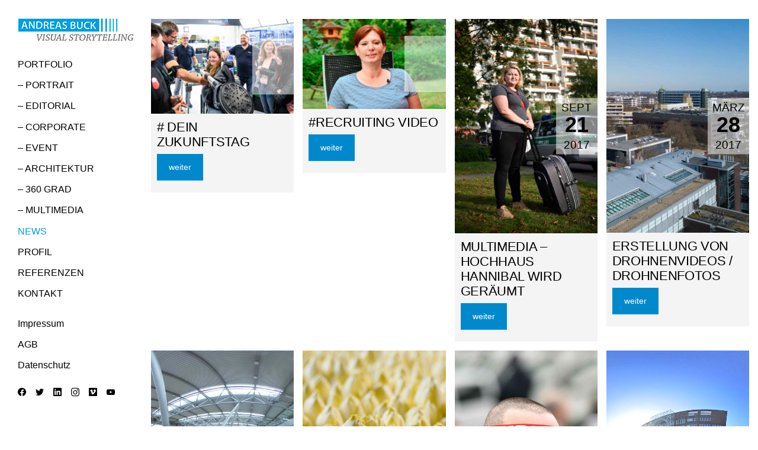

--- FILE ---
content_type: text/html; charset=UTF-8
request_url: https://andreas-buck.de/?page_id=243
body_size: 17382
content:
<!DOCTYPE html>
<html lang="de">
<head>
<meta charset="UTF-8" />
<meta name="viewport" content="width=device-width, initial-scale=1" />

<meta http-equiv="X-UA-Compatible" content="IE=Edge">

<link rel="profile" href="https://gmpg.org/xfn/11" />
	
<style data-exclude="true">.hidden #page{opacity:0;visibility:hidden;pointer-events:none}
	</style><style>
	/* =Fontello icons
	----------------------------------------------- */
	@font-face {
		font-family: "fontello";
		src: url("https://andreas-buck.de/wp-content/themes/skylab/fonts/fontello/fontello.woff2") format("woff2");
		font-weight: normal;
		font-style: normal;
	}
	</style>
	<link rel="preload" href="https://andreas-buck.de/wp-content/themes/skylab/fonts/fontello/fontello.woff2" as="font" type="font/woff2" crossorigin><style>
#wpadminbar #wp-admin-bar-wccp_free_top_button .ab-icon:before {
	content: "\f160";
	color: #02CA02;
	top: 3px;
}
#wpadminbar #wp-admin-bar-wccp_free_top_button .ab-icon {
	transform: rotate(45deg);
}
</style>
<meta name='robots' content='index, follow, max-image-preview:large, max-snippet:-1, max-video-preview:-1' />

	<!-- This site is optimized with the Yoast SEO plugin v19.11 - https://yoast.com/wordpress/plugins/seo/ -->
	<title>NEWS - Andreas Buck - INDUSTRIEFOTOGRAF - REPORTAGEFOTOGRAF - Mobile +49 (0) 171 5485046</title>
	<link rel="canonical" href="https://andreas-buck.de/?page_id=243" />
	<meta property="og:locale" content="de_DE" />
	<meta property="og:type" content="article" />
	<meta property="og:title" content="NEWS - Andreas Buck - INDUSTRIEFOTOGRAF - REPORTAGEFOTOGRAF - Mobile +49 (0) 171 5485046" />
	<meta property="og:url" content="https://andreas-buck.de/?page_id=243" />
	<meta property="og:site_name" content="Andreas Buck - INDUSTRIEFOTOGRAF - REPORTAGEFOTOGRAF - Mobile +49 (0) 171 5485046" />
	<meta property="article:publisher" content="https://www.facebook.com/abuckphoto" />
	<meta property="article:modified_time" content="2022-11-30T11:54:41+00:00" />
	<meta name="twitter:card" content="summary_large_image" />
	<meta name="twitter:site" content="@abuckphoto" />
	<meta name="twitter:label1" content="Geschätzte Lesezeit" />
	<meta name="twitter:data1" content="1 Minute" />
	<script type="application/ld+json" class="yoast-schema-graph">{"@context":"https://schema.org","@graph":[{"@type":"WebPage","@id":"https://andreas-buck.de/?page_id=243","url":"https://andreas-buck.de/?page_id=243","name":"NEWS - Andreas Buck - INDUSTRIEFOTOGRAF - REPORTAGEFOTOGRAF - Mobile +49 (0) 171 5485046","isPartOf":{"@id":"https://andreas-buck.de/#website"},"datePublished":"2015-12-24T18:19:39+00:00","dateModified":"2022-11-30T11:54:41+00:00","breadcrumb":{"@id":"https://andreas-buck.de/?page_id=243#breadcrumb"},"inLanguage":"de","potentialAction":[{"@type":"ReadAction","target":["https://andreas-buck.de/?page_id=243"]}]},{"@type":"BreadcrumbList","@id":"https://andreas-buck.de/?page_id=243#breadcrumb","itemListElement":[{"@type":"ListItem","position":1,"name":"Startseite","item":"https://andreas-buck.de/"},{"@type":"ListItem","position":2,"name":"NEWS"}]},{"@type":"WebSite","@id":"https://andreas-buck.de/#website","url":"https://andreas-buck.de/","name":"Andreas Buck - INDUSTRIEFOTOGRAF - REPORTAGEFOTOGRAF - Mobile +49 (0) 171 5485046","description":"PORTFOLIO MIT DEN SCHWERPUNKTEN DER INDUSTRIEFOTOGRAFIE UND REPORTAGEFOTOGRAFIE","publisher":{"@id":"https://andreas-buck.de/#organization"},"potentialAction":[{"@type":"SearchAction","target":{"@type":"EntryPoint","urlTemplate":"https://andreas-buck.de/?s={search_term_string}"},"query-input":"required name=search_term_string"}],"inLanguage":"de"},{"@type":"Organization","@id":"https://andreas-buck.de/#organization","name":"ANDREAS BUCK","url":"https://andreas-buck.de/","logo":{"@type":"ImageObject","inLanguage":"de","@id":"https://andreas-buck.de/#/schema/logo/image/","url":"http://andreas-buck.de/wp-content/uploads/2015/07/LOGO_26_04_2017_03.jpg","contentUrl":"http://andreas-buck.de/wp-content/uploads/2015/07/LOGO_26_04_2017_03.jpg","width":198,"height":47,"caption":"ANDREAS BUCK"},"image":{"@id":"https://andreas-buck.de/#/schema/logo/image/"},"sameAs":["https://www.linkedin.com/in/andreas-buck-85224068?trk=nav_responsive_tab_profile_pic","https://www.youtube.com/channel/UCET10wLdbOrnRzWy9emkApA","https://www.facebook.com/abuckphoto","https://twitter.com/abuckphoto"]}]}</script>
	<!-- / Yoast SEO plugin. -->


<link rel="alternate" type="application/rss+xml" title="Andreas Buck - INDUSTRIEFOTOGRAF - REPORTAGEFOTOGRAF - Mobile +49 (0) 171 5485046 &raquo; Feed" href="https://andreas-buck.de/?feed=rss2" />
<link rel="alternate" type="application/rss+xml" title="Andreas Buck - INDUSTRIEFOTOGRAF - REPORTAGEFOTOGRAF - Mobile +49 (0) 171 5485046 &raquo; Kommentar-Feed" href="https://andreas-buck.de/?feed=comments-rss2" />
<script type="text/javascript">
window._wpemojiSettings = {"baseUrl":"https:\/\/s.w.org\/images\/core\/emoji\/14.0.0\/72x72\/","ext":".png","svgUrl":"https:\/\/s.w.org\/images\/core\/emoji\/14.0.0\/svg\/","svgExt":".svg","source":{"concatemoji":"https:\/\/andreas-buck.de\/wp-includes\/js\/wp-emoji-release.min.js?ver=6.1.9"}};
/*! This file is auto-generated */
!function(e,a,t){var n,r,o,i=a.createElement("canvas"),p=i.getContext&&i.getContext("2d");function s(e,t){var a=String.fromCharCode,e=(p.clearRect(0,0,i.width,i.height),p.fillText(a.apply(this,e),0,0),i.toDataURL());return p.clearRect(0,0,i.width,i.height),p.fillText(a.apply(this,t),0,0),e===i.toDataURL()}function c(e){var t=a.createElement("script");t.src=e,t.defer=t.type="text/javascript",a.getElementsByTagName("head")[0].appendChild(t)}for(o=Array("flag","emoji"),t.supports={everything:!0,everythingExceptFlag:!0},r=0;r<o.length;r++)t.supports[o[r]]=function(e){if(p&&p.fillText)switch(p.textBaseline="top",p.font="600 32px Arial",e){case"flag":return s([127987,65039,8205,9895,65039],[127987,65039,8203,9895,65039])?!1:!s([55356,56826,55356,56819],[55356,56826,8203,55356,56819])&&!s([55356,57332,56128,56423,56128,56418,56128,56421,56128,56430,56128,56423,56128,56447],[55356,57332,8203,56128,56423,8203,56128,56418,8203,56128,56421,8203,56128,56430,8203,56128,56423,8203,56128,56447]);case"emoji":return!s([129777,127995,8205,129778,127999],[129777,127995,8203,129778,127999])}return!1}(o[r]),t.supports.everything=t.supports.everything&&t.supports[o[r]],"flag"!==o[r]&&(t.supports.everythingExceptFlag=t.supports.everythingExceptFlag&&t.supports[o[r]]);t.supports.everythingExceptFlag=t.supports.everythingExceptFlag&&!t.supports.flag,t.DOMReady=!1,t.readyCallback=function(){t.DOMReady=!0},t.supports.everything||(n=function(){t.readyCallback()},a.addEventListener?(a.addEventListener("DOMContentLoaded",n,!1),e.addEventListener("load",n,!1)):(e.attachEvent("onload",n),a.attachEvent("onreadystatechange",function(){"complete"===a.readyState&&t.readyCallback()})),(e=t.source||{}).concatemoji?c(e.concatemoji):e.wpemoji&&e.twemoji&&(c(e.twemoji),c(e.wpemoji)))}(window,document,window._wpemojiSettings);
</script>
<style type="text/css">
img.wp-smiley,
img.emoji {
	display: inline !important;
	border: none !important;
	box-shadow: none !important;
	height: 1em !important;
	width: 1em !important;
	margin: 0 0.07em !important;
	vertical-align: -0.1em !important;
	background: none !important;
	padding: 0 !important;
}
</style>
	<link rel='stylesheet' id='ggskin-style-css' href='https://andreas-buck.de/wp-content/plugins/ggpkg-import/include/ggskin.css?ver=6.1.9' type='text/css' media='all' />
<link rel='stylesheet' id='wp-block-library-css' href='https://andreas-buck.de/wp-includes/css/dist/block-library/style.min.css?ver=6.1.9' type='text/css' media='all' />
<link rel='stylesheet' id='classic-theme-styles-css' href='https://andreas-buck.de/wp-includes/css/classic-themes.min.css?ver=1' type='text/css' media='all' />
<style id='global-styles-inline-css' type='text/css'>
body{--wp--preset--color--black: #000000;--wp--preset--color--cyan-bluish-gray: #abb8c3;--wp--preset--color--white: #ffffff;--wp--preset--color--pale-pink: #f78da7;--wp--preset--color--vivid-red: #cf2e2e;--wp--preset--color--luminous-vivid-orange: #ff6900;--wp--preset--color--luminous-vivid-amber: #fcb900;--wp--preset--color--light-green-cyan: #7bdcb5;--wp--preset--color--vivid-green-cyan: #00d084;--wp--preset--color--pale-cyan-blue: #8ed1fc;--wp--preset--color--vivid-cyan-blue: #0693e3;--wp--preset--color--vivid-purple: #9b51e0;--wp--preset--gradient--vivid-cyan-blue-to-vivid-purple: linear-gradient(135deg,rgba(6,147,227,1) 0%,rgb(155,81,224) 100%);--wp--preset--gradient--light-green-cyan-to-vivid-green-cyan: linear-gradient(135deg,rgb(122,220,180) 0%,rgb(0,208,130) 100%);--wp--preset--gradient--luminous-vivid-amber-to-luminous-vivid-orange: linear-gradient(135deg,rgba(252,185,0,1) 0%,rgba(255,105,0,1) 100%);--wp--preset--gradient--luminous-vivid-orange-to-vivid-red: linear-gradient(135deg,rgba(255,105,0,1) 0%,rgb(207,46,46) 100%);--wp--preset--gradient--very-light-gray-to-cyan-bluish-gray: linear-gradient(135deg,rgb(238,238,238) 0%,rgb(169,184,195) 100%);--wp--preset--gradient--cool-to-warm-spectrum: linear-gradient(135deg,rgb(74,234,220) 0%,rgb(151,120,209) 20%,rgb(207,42,186) 40%,rgb(238,44,130) 60%,rgb(251,105,98) 80%,rgb(254,248,76) 100%);--wp--preset--gradient--blush-light-purple: linear-gradient(135deg,rgb(255,206,236) 0%,rgb(152,150,240) 100%);--wp--preset--gradient--blush-bordeaux: linear-gradient(135deg,rgb(254,205,165) 0%,rgb(254,45,45) 50%,rgb(107,0,62) 100%);--wp--preset--gradient--luminous-dusk: linear-gradient(135deg,rgb(255,203,112) 0%,rgb(199,81,192) 50%,rgb(65,88,208) 100%);--wp--preset--gradient--pale-ocean: linear-gradient(135deg,rgb(255,245,203) 0%,rgb(182,227,212) 50%,rgb(51,167,181) 100%);--wp--preset--gradient--electric-grass: linear-gradient(135deg,rgb(202,248,128) 0%,rgb(113,206,126) 100%);--wp--preset--gradient--midnight: linear-gradient(135deg,rgb(2,3,129) 0%,rgb(40,116,252) 100%);--wp--preset--duotone--dark-grayscale: url('#wp-duotone-dark-grayscale');--wp--preset--duotone--grayscale: url('#wp-duotone-grayscale');--wp--preset--duotone--purple-yellow: url('#wp-duotone-purple-yellow');--wp--preset--duotone--blue-red: url('#wp-duotone-blue-red');--wp--preset--duotone--midnight: url('#wp-duotone-midnight');--wp--preset--duotone--magenta-yellow: url('#wp-duotone-magenta-yellow');--wp--preset--duotone--purple-green: url('#wp-duotone-purple-green');--wp--preset--duotone--blue-orange: url('#wp-duotone-blue-orange');--wp--preset--font-size--small: 13px;--wp--preset--font-size--medium: 20px;--wp--preset--font-size--large: 36px;--wp--preset--font-size--x-large: 42px;--wp--preset--spacing--20: 0.44rem;--wp--preset--spacing--30: 0.67rem;--wp--preset--spacing--40: 1rem;--wp--preset--spacing--50: 1.5rem;--wp--preset--spacing--60: 2.25rem;--wp--preset--spacing--70: 3.38rem;--wp--preset--spacing--80: 5.06rem;}:where(.is-layout-flex){gap: 0.5em;}body .is-layout-flow > .alignleft{float: left;margin-inline-start: 0;margin-inline-end: 2em;}body .is-layout-flow > .alignright{float: right;margin-inline-start: 2em;margin-inline-end: 0;}body .is-layout-flow > .aligncenter{margin-left: auto !important;margin-right: auto !important;}body .is-layout-constrained > .alignleft{float: left;margin-inline-start: 0;margin-inline-end: 2em;}body .is-layout-constrained > .alignright{float: right;margin-inline-start: 2em;margin-inline-end: 0;}body .is-layout-constrained > .aligncenter{margin-left: auto !important;margin-right: auto !important;}body .is-layout-constrained > :where(:not(.alignleft):not(.alignright):not(.alignfull)){max-width: var(--wp--style--global--content-size);margin-left: auto !important;margin-right: auto !important;}body .is-layout-constrained > .alignwide{max-width: var(--wp--style--global--wide-size);}body .is-layout-flex{display: flex;}body .is-layout-flex{flex-wrap: wrap;align-items: center;}body .is-layout-flex > *{margin: 0;}:where(.wp-block-columns.is-layout-flex){gap: 2em;}.has-black-color{color: var(--wp--preset--color--black) !important;}.has-cyan-bluish-gray-color{color: var(--wp--preset--color--cyan-bluish-gray) !important;}.has-white-color{color: var(--wp--preset--color--white) !important;}.has-pale-pink-color{color: var(--wp--preset--color--pale-pink) !important;}.has-vivid-red-color{color: var(--wp--preset--color--vivid-red) !important;}.has-luminous-vivid-orange-color{color: var(--wp--preset--color--luminous-vivid-orange) !important;}.has-luminous-vivid-amber-color{color: var(--wp--preset--color--luminous-vivid-amber) !important;}.has-light-green-cyan-color{color: var(--wp--preset--color--light-green-cyan) !important;}.has-vivid-green-cyan-color{color: var(--wp--preset--color--vivid-green-cyan) !important;}.has-pale-cyan-blue-color{color: var(--wp--preset--color--pale-cyan-blue) !important;}.has-vivid-cyan-blue-color{color: var(--wp--preset--color--vivid-cyan-blue) !important;}.has-vivid-purple-color{color: var(--wp--preset--color--vivid-purple) !important;}.has-black-background-color{background-color: var(--wp--preset--color--black) !important;}.has-cyan-bluish-gray-background-color{background-color: var(--wp--preset--color--cyan-bluish-gray) !important;}.has-white-background-color{background-color: var(--wp--preset--color--white) !important;}.has-pale-pink-background-color{background-color: var(--wp--preset--color--pale-pink) !important;}.has-vivid-red-background-color{background-color: var(--wp--preset--color--vivid-red) !important;}.has-luminous-vivid-orange-background-color{background-color: var(--wp--preset--color--luminous-vivid-orange) !important;}.has-luminous-vivid-amber-background-color{background-color: var(--wp--preset--color--luminous-vivid-amber) !important;}.has-light-green-cyan-background-color{background-color: var(--wp--preset--color--light-green-cyan) !important;}.has-vivid-green-cyan-background-color{background-color: var(--wp--preset--color--vivid-green-cyan) !important;}.has-pale-cyan-blue-background-color{background-color: var(--wp--preset--color--pale-cyan-blue) !important;}.has-vivid-cyan-blue-background-color{background-color: var(--wp--preset--color--vivid-cyan-blue) !important;}.has-vivid-purple-background-color{background-color: var(--wp--preset--color--vivid-purple) !important;}.has-black-border-color{border-color: var(--wp--preset--color--black) !important;}.has-cyan-bluish-gray-border-color{border-color: var(--wp--preset--color--cyan-bluish-gray) !important;}.has-white-border-color{border-color: var(--wp--preset--color--white) !important;}.has-pale-pink-border-color{border-color: var(--wp--preset--color--pale-pink) !important;}.has-vivid-red-border-color{border-color: var(--wp--preset--color--vivid-red) !important;}.has-luminous-vivid-orange-border-color{border-color: var(--wp--preset--color--luminous-vivid-orange) !important;}.has-luminous-vivid-amber-border-color{border-color: var(--wp--preset--color--luminous-vivid-amber) !important;}.has-light-green-cyan-border-color{border-color: var(--wp--preset--color--light-green-cyan) !important;}.has-vivid-green-cyan-border-color{border-color: var(--wp--preset--color--vivid-green-cyan) !important;}.has-pale-cyan-blue-border-color{border-color: var(--wp--preset--color--pale-cyan-blue) !important;}.has-vivid-cyan-blue-border-color{border-color: var(--wp--preset--color--vivid-cyan-blue) !important;}.has-vivid-purple-border-color{border-color: var(--wp--preset--color--vivid-purple) !important;}.has-vivid-cyan-blue-to-vivid-purple-gradient-background{background: var(--wp--preset--gradient--vivid-cyan-blue-to-vivid-purple) !important;}.has-light-green-cyan-to-vivid-green-cyan-gradient-background{background: var(--wp--preset--gradient--light-green-cyan-to-vivid-green-cyan) !important;}.has-luminous-vivid-amber-to-luminous-vivid-orange-gradient-background{background: var(--wp--preset--gradient--luminous-vivid-amber-to-luminous-vivid-orange) !important;}.has-luminous-vivid-orange-to-vivid-red-gradient-background{background: var(--wp--preset--gradient--luminous-vivid-orange-to-vivid-red) !important;}.has-very-light-gray-to-cyan-bluish-gray-gradient-background{background: var(--wp--preset--gradient--very-light-gray-to-cyan-bluish-gray) !important;}.has-cool-to-warm-spectrum-gradient-background{background: var(--wp--preset--gradient--cool-to-warm-spectrum) !important;}.has-blush-light-purple-gradient-background{background: var(--wp--preset--gradient--blush-light-purple) !important;}.has-blush-bordeaux-gradient-background{background: var(--wp--preset--gradient--blush-bordeaux) !important;}.has-luminous-dusk-gradient-background{background: var(--wp--preset--gradient--luminous-dusk) !important;}.has-pale-ocean-gradient-background{background: var(--wp--preset--gradient--pale-ocean) !important;}.has-electric-grass-gradient-background{background: var(--wp--preset--gradient--electric-grass) !important;}.has-midnight-gradient-background{background: var(--wp--preset--gradient--midnight) !important;}.has-small-font-size{font-size: var(--wp--preset--font-size--small) !important;}.has-medium-font-size{font-size: var(--wp--preset--font-size--medium) !important;}.has-large-font-size{font-size: var(--wp--preset--font-size--large) !important;}.has-x-large-font-size{font-size: var(--wp--preset--font-size--x-large) !important;}
.wp-block-navigation a:where(:not(.wp-element-button)){color: inherit;}
:where(.wp-block-columns.is-layout-flex){gap: 2em;}
.wp-block-pullquote{font-size: 1.5em;line-height: 1.6;}
</style>
<link rel='stylesheet' id='mega-style-css' href='https://andreas-buck.de/wp-content/themes/skylab/style.css?ver=6.1.9' type='text/css' media='all' />
<style id='mega-style-inline-css' type='text/css'>

	/* Logo Height */
	#site-title .logo-svg,
	.sticky-header #site-title .logo-svg,
	#site-title .logo-default,
	#site-title .logo-for-transparent-header {
		height: 41px;
		max-height: none;
	}

		/* Links Hover Effect */
		a:hover,
		#site-title a:hover,
		.social-links .social:hover,
		.search-header-icon:hover,
		.post-info-button:hover,
		.close-button:hover,
		#sliding-menu-wrapper .sliding-menu a:hover,
		#sliding-menu-dropdown:hover,
		#sliding-menu-dropdown:hover i:before,
		.mobile-menu-dropdown:hover,
		.nav-menu .drop-icon:hover,
		#page .search-wrapper .search-submit:hover,
		#page .tag-links a:hover,
		.post-password-form .submit-button-wrapper:hover,
		#page .nav-pagination a:hover,
		#page #nav-pagination-single a:hover:before,
		#page .nav-pagination > .current,
		.skylab.tparrows:hover:before,
		#to-top:hover i,
		#page .easy-social-share-button-custom .essb_links .essb_link_sharebtn.active a,
		.single-product #page .easy-social-share-button-custom .essb_links .essb_link_sharebtn a:hover,
		#page .easy-social-share-button-custom .essb_links_list-drop li a:hover,
		#page .easy-social-share-button-custom-addition .essb_links .essb_link_sharebtn a:hover,
		#page .special-button-2 .vc_btn3.vc_btn3-style-modern:hover,
		#page .special-button-2 .vc_btn3.vc_btn3-style-modern:focus,
		#page .special-button .vc_general.vc_btn3.vc_btn3-style-modern:focus,
		#page .special-button .vc_general.vc_btn3.vc_btn3-style-modern:hover,
		.all-posts-link a:hover,
		.owl-mt-theme .owl-nav [class*='owl-']:hover,
		.slick-prev:hover,
		.slick-prev:focus,
		.slick-next:hover,
		.slick-next:focus,
		#content .scroll-down-button:hover,
		.down-button:hover i,
		.entry-header a:hover,
		.more-link:hover,
		#page #nav-pagination-single a:hover:before,
		#to-top:hover i,
		#content #content .wpcf7-submit:hover,
		#respond #submit:hover,
		.post-password-form .submit-button-wrapper:hover,
		#page a.button.alt:hover,
		#page button.button.alt:hover,
		#page input.button.alt:hover,
		#page #respond input#submit.alt:hover,
		#page #respond #submit.alt:hover,
		#page #main input.button.alt:hover,
		#page a.button:hover,
		#page button.button:hover,
		#page input.button:hover,
		.slick-prev:hover,
		.slick-next:hover {
			opacity: .7;
		}

		/* Primary Menu Align */
		.header .menu-wrapper-primary {
			float: left;
		}
		.header .menu-wrapper-primary {
			margin-left: 0;
		}

		/* Secondary Menu Align */
		.header .menu-wrapper-secondary {
			float: left;
		}
		.header .menu-wrapper-secondary {
			margin-left: 0;
		}

		/* Mobile Menu Align */
		.mobile-menu-dropdown-wrapper.align-right {
			float: right;
			margin-left: 0;
			margin-right: -15px;
		}
		.mobile-menu-wrapper.align-right {
			left: auto;
			right: 0;
		}
		.mobile-menu-wrapper.align-right .access-mobile-menu-wrapper {
			padding-right: 15px;
			padding-left: 30px;
		}
		.mobile-menu-wrapper.align-right .close-button {
			right: 0;
		}

		/* Header Width */
		@media (min-width: 1023px) {
			#header-wrapper {
				width: 240px;
			}
			#main-wrapper {
				padding-left: 240px;
			}
		}
		.header-position-left #page #nav-pagination-single .nav-previous {
			left: 270px;
		}
		.header-position-right #page #nav-pagination-single .nav-next {
			right: 270px;
		}

		/* Primary Typography */
		body,
		input,
		textarea,
		select,
		button,
		#cancel-comment-reply-link,
		#comments-title span {
			font-family: '', sans-serif;
		}
		
		/* Primary Typography Special Class */
		.primary-typography {
			font-family: '', sans-serif !important;
			font-weight: 400 !important;
			letter-spacing: 0 !important;
		}

	/* Additional Typography */
	.additional-font {
		font-family: '', sans-serif;
	}

		/* Body Font Weight */
		body,
		input,
		textarea,
		select,
		button,
		#respond #cancel-comment-reply-link,
		#comments-title span {
			font-weight: 300;
		}

		/* Buttons Text Transform */
		#content .wpcf7-submit,
		#respond #submit,
		.post-password-form .submit-button-wrapper,
		#page .vc_general.vc_btn3,
		.share-helper,
		#page .essb_template_skylab li a .essb_network_name {
			text-transform: none !important;
		}

	/* Buttons Font Weight */
	#content .wpcf7-submit,
	#respond #submit,
	.post-password-form .submit-button-wrapper,
	#page .vc_general.vc_btn3,
	#page .essb_template_skylab li a .essb_network_name,
	.share-helper {
		font-weight: 400 !important;
	}

		/* Menu Font Weight */
		.header-wrapper .nav-menu-primary-header ul,
		.mt-slick-slider-container-wrapper .mt-btn {
			font-weight: 300;
		}

		/* Menu Text Decoration - Hover/Active */
		.header-wrapper .nav-menu-primary-header ul li a span:after,
		.header-position-left #page .nav-menu-primary-header ul li a span:after,
		.header-position-right #page .nav-menu-primary-header ul li a span:after,
		.primary-secondary-top-bar-menu-style-2 .nav-menu ul li li a span:after,
		.mt-slick-slider-container-wrapper .mt-btn span:hover:after {
			display: none;
		}

		/* Secondary Menu Text Decoration - Hover/Active */
		.header .nav-menu-secondary-header ul li a span:after,
		.header-position-left #page .nav-menu-secondary-header ul li a:hover span:after,
		.header-position-right #page .nav-menu-secondary-header ul li a:hover span:after,
		.header-position-left #page .nav-menu-secondary-header > ul .current-menu-item > a span:after,
		.header-position-right #page .nav-menu-secondary-header > ul .current-menu-item > a span:after,
		.header-position-left #page .nav-menu-secondary-header > ul .current_page_item > a span:after,
		.header-position-right #page .nav-menu-secondary-header > ul .current_page_item > a span:after,
		.header-position-left #page .nav-menu-secondary-header > ul .current-menu-ancestor > a span:after,
		.header-position-right #page .nav-menu-secondary-header > ul .current-menu-ancestor > a span:after,
		.header-position-left #page .nav-menu-secondary-header > ul .current-menu-item > span a span:after,
		.header-position-right #page .nav-menu-secondary-header > ul .current-menu-item > span a span:after,
		.header-position-left #page .nav-menu-secondary-header > ul .current_page_item > span a span:after,
		.header-position-right #page .nav-menu-secondary-header > ul .current_page_item > span a span:after,
		.header-position-left #page .nav-menu-secondary-header > ul .current-menu-ancestor > span a span:after,
		.header-position-right #page .nav-menu-secondary-header > ul .current-menu-ancestor > span a span:after,
		.primary-secondary-top-bar-menu-style-2 .nav-menu-secondary-header ul li li a span:after {
			display: none;
		}

		/* Body Color */
		:root {
			--body-color: #ffffff;
		}
		#page #main .woocommerce .blockUI.blockOverlay,
		#page #main .woocommerce .loader {
			background: rgba(255, 255, 255, .7) !important;
		}

		/* Primary Color */
		:root {
			--primary-color: #000000;
		}

		/* Secondary Color */
		:root {
			--secondary-color: #999999;
		}

		/* Third Color */
		:root {
			--third-color: #f2f2f2;
		}

		/* Borders Color */
		:root {
			--borders-color: #e6e6e6;
		}

		/* Links Color */
		:root {
			--links-color: #01a0e4;
			--links-color-hover: #000000;
		}
		.entry-content a,
		.commentlist a,
		.widget a,
		.entry-summary a,
		.entry-header .entry-meta a,
		#page .posts-template-title_visible3 article h2 a {
			color: var(--links-color);
			box-shadow: 0 1px 0 var(--links-color);
		}
		.entry-content .more-link {
			color: var(--links-color);
		}
		.entry-content .more-link span {
			box-shadow: 0 1px 0 var(--links-color);
		}
		#page .link-transition a:after {
			background: var(--links-color);
			height: 1px;
		}

		/* Links Color - Hover */
		:root {
			--links-color-hover: #000000;
		}
		.entry-content a:hover,
		.commentlist a:hover,
		.widget a:hover,
		.entry-summary a:hover,
		.entry-header .entry-meta a:hover,
		.entry-content .more-link:hover,
		#page .posts-template-title_visible3 article h2 a:hover {
			color: var(--links-color-hover);
			box-shadow: 0 1px 0 var(--links-color-hover);
		}
		.entry-content .more-link:hover span {
			box-shadow: 0 1px 0 var(--links-color-hover);
		}
		#page .link-transition a:hover:after {
			background: var(--links-color-hover);
		}

		/* Links Color - Active */
		:root {
			--links-color-active: #000000;
		}
		.entry-content a:active,
		.commentlist a:active,
		.widget a:active,
		.entry-summary a:active,
		.entry-header .entry-meta a:active,
		.entry-content .more-link:active,
		#page .posts-template-title_visible3 article h2 a:active {
			color: var(--links-color-active);
			box-shadow: 0 1px 0 var(--links-color-active);
			transition: color ease .1s, opacity ease .1s, box-shadow ease .1s;
		}
		.entry-content .more-link:active span {
			box-shadow: 0 1px 0 var(--links-color-active);
			transition: box-shadow ease .1s;
		}
		#page .link-transition a:active:after {
			background: var(--links-color-active);
		}

		/* Buttons Background Color */
		:root {
			--buttons-background-color: #ffffff;
		}

		/* Buttons Background Color - Hover */
		:root {
			--buttons-background-color-hover: #01a0e4;
		}

		/* Buttons Background Color - Active */
		:root {
			--buttons-background-color-active: #01a0e4;
		}

		/* Buttons Text Color */
		:root {
			--buttons-text-color: #01a0e4;
		}

		/* Buttons Text Color - Hover */
		:root {
			--buttons-text-color-hover: #ffffff;
		}

		/* Buttons Text Color - Active */
		:root {
			--buttons-text-color-active: #ffffff;
		}

		/* Inputs Placeholders Color */
		:root {
			--inputs-placeholders-color: #999999;
		}

		/* Inputs Borders Color */
		:root {
			--inputs-borders-color: #e6e6e6;
		}

		/* Inputs Borders Color - Hover */
		:root {
			--inputs-borders-color-hover: #999999;
		}

		/* Inputs Borders Color - Focus */
		:root {
			--inputs-borders-color-focus: #000000;
		}

		/* General Arrows Icons Color */
		:root {
			--general-arrows-icons-color: #000000;
		}

		/* General Arrows Icons Color - Hover */
		:root {
			--general-arrows-icons-color-hover: #000000;
		}

		/* General Arrows Icons Color - Active */
		:root {
			--general-arrows-icons-color-active: #000000;
		}

		/* General Arrows Background Color */
		:root {
			--general-arrows-background-color: #f2f2f2;
		}

		/* General Arrows Background Color - Hover */
		:root {
			--general-arrows-background-color-hover: #000000;
		}

		/* General Arrows Background Color - Active */
		:root {
			--general-arrows-background-color-active: #000000;
		}

		/* Header Background Color */
		:root {
			--header-background-color: #ffffff;
		}

		/* Site Title Color */
		:root {
			--site-title-color: #000000;
		}

		/* Site Title Color - Hover */
		:root {
			--site-title-color-hover: #000000;
		}

		/* Site Title Color - Active */
		:root {
			--site-title-color-active: #000000;
		}

		/* Site Tagline Color */
		:root {
			--site-tagline-color: #000000;
		}

		/* Primary Menu Link Color */
		:root {
			--primary-menu-link-color: #000000;
		}

		/* Primary Menu Link Color - Hover */
		:root {
			--primary-menu-link-color-hover: #01a0e4;
		}

		/* Primary Menu Link Color - Active */
		:root {
			--primary-menu-link-color-active: #01a0e4;
		}

		/* Header Text Color */
		:root {
			--header-text-color: #000000;
		}

		/* Header Link Color */
		:root {
			--header-link-color: #000000;
		}

		/* Header Link Color - Hover */
		:root {
			--header-link-color-hover: #000000;
		}

		/* Header Link Color - Active */
		:root {
			--header-link-color-active: #000000;
		}

		/* Header Social Links Color */
		:root {
			--header-social-links-color: #000000;
		}

		/* Header Social Links Color - Hover */
		:root {
			--header-social-links-color-hover: #000000;
		}

		/* Header Social Links Color - Active */
		:root {
			--header-social-links-color-active: #000000;
		}

		/* Secondary Menu Link Color */
		:root {
			--secondary-menu-link-color: #000000;
		}
		.header .nav-menu-secondary-header ul li a span:after {
			background: var(--secondary-menu-link-color);
		}

		/* Secondary Menu Link Color - Hover */
		:root {
			--secondary-menu-link-color-hover: #000000;
		}

		/* Secondary Menu Link Color - Active */
		:root {
			--secondary-menu-link-color-active: #000000;
		}

		/* Sliding Menu Link Color */
		:root {
			--sliding-menu-link-color: #000000;
		}

		/* Sliding Menu Link Color - Hover */
		:root {
			--sliding-menu-link-color-hover: #000000;
		}

		/* Sliding Menu Link Color - Active */
		:root {
			--sliding-menu-link-color-active: #000000;
		}

		/* Top Bar Background Color */
		:root {
			--top-bar-background-color: #000000;
		}

		/* Top Bar Text Color */
		:root {
			--top-bar-text-color: #ffffff;
		}

		/* Top Bar Menu Link Color */
		:root {
			--top-bar-menu-link-color: #ffffff;
		}

		/* Top Bar Menu Link Color - Hover */
		:root {
			--top-bar-menu-link-color-hover: #ffffff;
		}

		/* Top Bar Menu Link Color - Active */
		:root {
			--top-bar-menu-link-color-active: #ffffff;
		}

		/* Top Bar Link Color */
		:root {
			--top-bar-link-color: #ffffff;
		}

		/* Top Bar Link Color - Hover */
		:root {
			--top-bar-link-color-hover: #ffffff;
		}

		/* Top Bar Link Color - Active */
		:root {
			--top-bar-link-color-active: #ffffff;
		}

		/* Top Bar Social Links Color */
		:root {
			--top-bar-social-links-color: #ffffff;
		}

		/* Top Bar Social Links Color - Hover */
		:root {
			--top-bar-social-links-color-hover: #ffffff;
		}

		/* Top Bar Social Links Color - Active */
		:root {
			--top-bar-social-links-color: #ffffff;
		}

		/* Top Bar Bottom Border Color */
		:root {
			--top-bar-bottom-border-color: #e6e6e6;
		}
		#top-bar-wrapper {
			border-bottom-color: var(--top-bar-bottom-border-color);
		}

		/* Secondary Menu */
		#access .nav-menu-secondary-header {
			float: right;
		}
		.header .nav-menu-secondary-header > ul > li > a {
			color: var(--secondary-menu-link-color);
		}
		.header .nav-menu-secondary-header ul li a span:after {
			background: var(--secondary-menu-link-color);
		}
		.single-portfolio .header .nav-menu-secondary-header > ul .menu-item-portfolio > a span:after,
		.single-post .header .nav-menu-secondary-header > ul .menu-item-blog > a span:after {
			background: var(--secondary-menu-link-color);
		}
		.header .nav-menu-secondary-header > ul > li > a:active,
		.header .nav-menu-secondary-header > ul > li > a:hover,
		.header .nav-menu-secondary-header > ul > li.sfHover > a,
		.header .nav-menu-secondary-header > ul > .current-menu-item > a,
		.header .nav-menu-secondary-header > ul > .current_page_item > a,
		.header .nav-menu-secondary-header > ul > .current-menu-ancestor > a {
			color: var(--secondary-menu-link-color-hover);
		}
		.header .nav-menu-secondary-header > ul > li a:active span:after,
		.header .nav-menu-secondary-header > ul > li a:hover span:after,
		.header .nav-menu-secondary-header > ul li.sfHover a span:after,
		.header .nav-menu-secondary-header > ul > .current-menu-item > a span:after,
		.header .nav-menu-secondary-header > ul > .current_page_item > a span:after,
		.header .nav-menu-secondary-header > ul > .current-menu-parent > a span:after {
			background: var(--secondary-menu-link-color-hover);
		}
		.single-portfolio .header .nav-menu-secondary-header ul > .menu-item-portfolio > a,
		.single-post .header .nav-menu-secondary-header ul > .menu-item-blog > a {
			color: var(--secondary-menu-link-color-hover);
		}
		.single-portfolio .header .nav-menu-secondary-header > ul .menu-item-portfolio > a span:after,
		.single-post .header .nav-menu-secondary-header > ul .menu-item-blog > a span:after {
			background: var(--secondary-menu-link-color-hover);
		}
		.nav-menu-secondary-header ul li li {
			margin-top: .5em;
		}

		.header .nav-menu-secondary-header > ul > li a:active {
			color: var(--secondary-menu-link-color-active);
			transition: color ease .1s, opacity ease .1s, background ease .1s;
		}
		.single-portfolio .header .nav-menu-secondary-header ul > .menu-item-portfolio > a:active,
		.single-post .header .nav-menu-secondary-header ul > .menu-item-blog > a:active {
			color: var(--secondary-menu-link-color-active);
			transition: color ease .1s, opacity ease .1s, background ease .1s;
		}
		.header .nav-menu-secondary-header > ul > li a:active span:after,
		.header .nav-menu-secondary-header > ul > .current-menu-item > a:active span:after,
		.header .nav-menu-secondary-header > ul > .current_page_item > a:active span:after,
		.header .nav-menu-secondary-header > ul > .current-menu-parent > a:active span:after {
			background: var(--secondary-menu-link-color-active);
			transition: color ease .1s, opacity ease .1s, background ease .1s;
		}
		.single-portfolio .header .nav-menu-secondary-header > ul .menu-item-portfolio > a:active span:after,
		.single-post .header .nav-menu-secondary-header > ul .menu-item-blog > a:active span:after {
			background: var(--secondary-menu-link-color-active);
			transition: color ease .1s, opacity ease .1s, background ease .1s;
		}

		/* Footer Background Color */
		:root {
			--footer-background-color: #ffffff;
		}

		/* Footer Widget Title Color */
		:root {
			--footer-widget-title-color: #000000;
		}

		/* Footer Text Color */
		:root {
			--footer-text-color: #000000;
		}

		/* Footer Link Color */
		:root {
			--footer-link-color: #888888;
		}

		/* Footer Link Color - Hover */
		:root {
			--footer-link-color-hover: #000000;
		}

		/* Footer Link Color - Active */
		:root {
			--footer-link-color-active: #888888;
		}

		/* Footer Bottom Area Background Color */
		:root {
			--footer-bottom-area-background-color: #ffffff;
		}

		/* Footer Bottom Area Text Color */
		:root {
			--footer-bottom-area-text-color: #000000;
		}

		/* Footer Bottom Area Link Color */
		:root {
			--footer-bottom-area-link-color: #000000;
		}
		#site-generator p a {
			color: var(--footer-bottom-area-link-color);
		}

		/* Footer Bottom Area Link Color - Hover */
		:root {
			--footer-bottom-area-link-color-hover: #000000;
		}
		#site-generator p a:hover {
			color: var(--footer-bottom-area-link-color-hover);
		}

		/* Footer Bottom Area Link Color - Active */
		:root {
			--footer-bottom-area-link-color-active: #000000;
		}
		#site-generator p a:active {
			color: var(--footer-bottom-area-link-color-active);
			transition: color ease .1s, opacity ease .1s, box-shadow ease .1s;
		}

		/* Footer Social Links Color */
		:root {
			--footer-social-links-color: #000000;
		}

		/* Footer Social Links Color - Hover */
		:root {
			--footer-social-links-color-hover: #000000;
		}

		/* Footer Social Links Color - Active */
		:root {
			--footer-social-links-color-active: #000000;
		}

		/* Footer Top Border Color */
		:root {
			--footer-top-border-color: #e6e6e6;
		}
		#colophon {
			border-color: var(--footer-top-border-color);
		}

		/* Footer Bottom Area Top Border Color */
		:root {
			--footer-bottom-area-top-border-color: #e6e6e6;
		}

		/* Comments */
		#comments-wrapper {
			background: var(--body-color);
			padding: 50px 0;
			border-top: 1px solid var(--borders-color);
			margin: 0 auto;
			width: 100%;
			position: relative;
			z-index: 2;
		}
		#comments {
			padding: 0;
			margin: 0 auto;
			float: none;
			max-width: 608px;
			margin-bottom: 35px;
		}
		.nopassword,
		.nocomments {
			text-align: center;
		}
		@media (max-width: 1023px) {
			.single-post #comments,
			.page-template-default #comments {
				padding: 0 15px;
			}
			#comments-wrapper {
				padding-bottom: 0;
			}
		}
</style>
<link rel='stylesheet' id='child-mega-style-css' href='https://andreas-buck.de/wp-content/themes/skylab-child/style.css?ver=1.0' type='text/css' media='all' />
<link rel='stylesheet' id='mega-vertical-header-css' href='https://andreas-buck.de/wp-content/themes/skylab/css/vertical-header.css?ver=6.1.9' type='text/css' media='all' />
<link rel='stylesheet' id='mega-vc-row-css' href='https://andreas-buck.de/wp-content/themes/skylab/css/vc_row.css?ver=6.1.9' type='text/css' media='all' />
<link rel='stylesheet' id='mega-vc-pixel-icon-css' href='https://andreas-buck.de/wp-content/themes/skylab/css/vc_pixel_icon.css?ver=6.1.9' type='text/css' media='all' />
<link rel='stylesheet' id='mega-vc-grid-css' href='https://andreas-buck.de/wp-content/themes/skylab/css/vc_grid.css?ver=6.1.9' type='text/css' media='all' />
<link rel='stylesheet' id='mega-gutenberg-css' href='https://andreas-buck.de/wp-content/themes/skylab/css/mt-gutenberg.css?ver=6.1.9' type='text/css' media='all' />
<!--n2css--><script type='text/javascript' src='https://andreas-buck.de/wp-includes/js/swfobject.js?ver=2.2-20120417' id='swfobject-js'></script>
<script type='text/javascript' src='https://andreas-buck.de/wp-includes/js/jquery/jquery.min.js?ver=3.6.1' id='jquery-core-js'></script>
<script type='text/javascript' src='https://andreas-buck.de/wp-includes/js/jquery/jquery-migrate.min.js?ver=3.3.2' id='jquery-migrate-js'></script>
<link rel="https://api.w.org/" href="https://andreas-buck.de/index.php?rest_route=/" /><link rel="alternate" type="application/json" href="https://andreas-buck.de/index.php?rest_route=/wp/v2/pages/243" /><link rel="EditURI" type="application/rsd+xml" title="RSD" href="https://andreas-buck.de/xmlrpc.php?rsd" />
<link rel="wlwmanifest" type="application/wlwmanifest+xml" href="https://andreas-buck.de/wp-includes/wlwmanifest.xml" />
<meta name="generator" content="WordPress 6.1.9" />
<link rel='shortlink' href='https://andreas-buck.de/?p=243' />
<link rel="alternate" type="application/json+oembed" href="https://andreas-buck.de/index.php?rest_route=%2Foembed%2F1.0%2Fembed&#038;url=https%3A%2F%2Fandreas-buck.de%2F%3Fpage_id%3D243" />
<link rel="alternate" type="text/xml+oembed" href="https://andreas-buck.de/index.php?rest_route=%2Foembed%2F1.0%2Fembed&#038;url=https%3A%2F%2Fandreas-buck.de%2F%3Fpage_id%3D243&#038;format=xml" />
<script id="wpcp_disable_selection" type="text/javascript">
var image_save_msg='You are not allowed to save images!';
	var no_menu_msg='Context Menu disabled!';
	var smessage = "";

function disableEnterKey(e)
{
	var elemtype = e.target.tagName;
	
	elemtype = elemtype.toUpperCase();
	
	if (elemtype == "TEXT" || elemtype == "TEXTAREA" || elemtype == "INPUT" || elemtype == "PASSWORD" || elemtype == "SELECT" || elemtype == "OPTION" || elemtype == "EMBED")
	{
		elemtype = 'TEXT';
	}
	
	if (e.ctrlKey){
     var key;
     if(window.event)
          key = window.event.keyCode;     //IE
     else
          key = e.which;     //firefox (97)
    //if (key != 17) alert(key);
     if (elemtype!= 'TEXT' && (key == 97 || key == 65 || key == 67 || key == 99 || key == 88 || key == 120 || key == 26 || key == 85  || key == 86 || key == 83 || key == 43 || key == 73))
     {
		if(wccp_free_iscontenteditable(e)) return true;
		show_wpcp_message('You are not allowed to copy content or view source');
		return false;
     }else
     	return true;
     }
}


/*For contenteditable tags*/
function wccp_free_iscontenteditable(e)
{
	var e = e || window.event; // also there is no e.target property in IE. instead IE uses window.event.srcElement
  	
	var target = e.target || e.srcElement;

	var elemtype = e.target.nodeName;
	
	elemtype = elemtype.toUpperCase();
	
	var iscontenteditable = "false";
		
	if(typeof target.getAttribute!="undefined" ) iscontenteditable = target.getAttribute("contenteditable"); // Return true or false as string
	
	var iscontenteditable2 = false;
	
	if(typeof target.isContentEditable!="undefined" ) iscontenteditable2 = target.isContentEditable; // Return true or false as boolean

	if(target.parentElement.isContentEditable) iscontenteditable2 = true;
	
	if (iscontenteditable == "true" || iscontenteditable2 == true)
	{
		if(typeof target.style!="undefined" ) target.style.cursor = "text";
		
		return true;
	}
}

////////////////////////////////////
function disable_copy(e)
{	
	var e = e || window.event; // also there is no e.target property in IE. instead IE uses window.event.srcElement
	
	var elemtype = e.target.tagName;
	
	elemtype = elemtype.toUpperCase();
	
	if (elemtype == "TEXT" || elemtype == "TEXTAREA" || elemtype == "INPUT" || elemtype == "PASSWORD" || elemtype == "SELECT" || elemtype == "OPTION" || elemtype == "EMBED")
	{
		elemtype = 'TEXT';
	}
	
	if(wccp_free_iscontenteditable(e)) return true;
	
	var isSafari = /Safari/.test(navigator.userAgent) && /Apple Computer/.test(navigator.vendor);
	
	var checker_IMG = '';
	if (elemtype == "IMG" && checker_IMG == 'checked' && e.detail >= 2) {show_wpcp_message(alertMsg_IMG);return false;}
	if (elemtype != "TEXT")
	{
		if (smessage !== "" && e.detail == 2)
			show_wpcp_message(smessage);
		
		if (isSafari)
			return true;
		else
			return false;
	}	
}

//////////////////////////////////////////
function disable_copy_ie()
{
	var e = e || window.event;
	var elemtype = window.event.srcElement.nodeName;
	elemtype = elemtype.toUpperCase();
	if(wccp_free_iscontenteditable(e)) return true;
	if (elemtype == "IMG") {show_wpcp_message(alertMsg_IMG);return false;}
	if (elemtype != "TEXT" && elemtype != "TEXTAREA" && elemtype != "INPUT" && elemtype != "PASSWORD" && elemtype != "SELECT" && elemtype != "OPTION" && elemtype != "EMBED")
	{
		return false;
	}
}	
function reEnable()
{
	return true;
}
document.onkeydown = disableEnterKey;
document.onselectstart = disable_copy_ie;
if(navigator.userAgent.indexOf('MSIE')==-1)
{
	document.onmousedown = disable_copy;
	document.onclick = reEnable;
}
function disableSelection(target)
{
    //For IE This code will work
    if (typeof target.onselectstart!="undefined")
    target.onselectstart = disable_copy_ie;
    
    //For Firefox This code will work
    else if (typeof target.style.MozUserSelect!="undefined")
    {target.style.MozUserSelect="none";}
    
    //All other  (ie: Opera) This code will work
    else
    target.onmousedown=function(){return false}
    target.style.cursor = "default";
}
//Calling the JS function directly just after body load
window.onload = function(){disableSelection(document.body);};

//////////////////special for safari Start////////////////
var onlongtouch;
var timer;
var touchduration = 1000; //length of time we want the user to touch before we do something

var elemtype = "";
function touchstart(e) {
	var e = e || window.event;
  // also there is no e.target property in IE.
  // instead IE uses window.event.srcElement
  	var target = e.target || e.srcElement;
	
	elemtype = window.event.srcElement.nodeName;
	
	elemtype = elemtype.toUpperCase();
	
	if(!wccp_pro_is_passive()) e.preventDefault();
	if (!timer) {
		timer = setTimeout(onlongtouch, touchduration);
	}
}

function touchend() {
    //stops short touches from firing the event
    if (timer) {
        clearTimeout(timer);
        timer = null;
    }
	onlongtouch();
}

onlongtouch = function(e) { //this will clear the current selection if anything selected
	
	if (elemtype != "TEXT" && elemtype != "TEXTAREA" && elemtype != "INPUT" && elemtype != "PASSWORD" && elemtype != "SELECT" && elemtype != "EMBED" && elemtype != "OPTION")	
	{
		if (window.getSelection) {
			if (window.getSelection().empty) {  // Chrome
			window.getSelection().empty();
			} else if (window.getSelection().removeAllRanges) {  // Firefox
			window.getSelection().removeAllRanges();
			}
		} else if (document.selection) {  // IE?
			document.selection.empty();
		}
		return false;
	}
};

document.addEventListener("DOMContentLoaded", function(event) { 
    window.addEventListener("touchstart", touchstart, false);
    window.addEventListener("touchend", touchend, false);
});

function wccp_pro_is_passive() {

  var cold = false,
  hike = function() {};

  try {
	  const object1 = {};
  var aid = Object.defineProperty(object1, 'passive', {
  get() {cold = true}
  });
  window.addEventListener('test', hike, aid);
  window.removeEventListener('test', hike, aid);
  } catch (e) {}

  return cold;
}
/*special for safari End*/
</script>
<script id="wpcp_disable_Right_Click" type="text/javascript">
document.ondragstart = function() { return false;}
	function nocontext(e) {
	   return false;
	}
	document.oncontextmenu = nocontext;
</script>
<meta name="generator" content="Powered by WPBakery Page Builder - drag and drop page builder for WordPress."/>
<link rel="icon" href="https://andreas-buck.de/wp-content/uploads/2016/05/cropped-ICON_Andreas_Buck-32x32.jpg" sizes="32x32" />
<link rel="icon" href="https://andreas-buck.de/wp-content/uploads/2016/05/cropped-ICON_Andreas_Buck-192x192.jpg" sizes="192x192" />
<link rel="apple-touch-icon" href="https://andreas-buck.de/wp-content/uploads/2016/05/cropped-ICON_Andreas_Buck-180x180.jpg" />
<meta name="msapplication-TileImage" content="https://andreas-buck.de/wp-content/uploads/2016/05/cropped-ICON_Andreas_Buck-270x270.jpg" />
<style type="text/css" data-type="vc_custom-css">.spalte {
    padding: 0px !important;
    font-size: 1.2em;
    color: black;
    background-color: rgba(255,255,255,0.5);
    padding-right: 15px;
    float: right;
    width: 70px;
    height: 95px;
}

.customField_Day, .customField_Month, .customField_Year {
    text-align: center;
    font-family: 'Oswald', sans-serif;
}
.customField_Day {
    font-weight: 700;
    font-size: 1.9em;
    height: 48px;
}
.customField_Month {
    font-weight: 400;
    height: 15px;
}
.customField_Year {
    font-weight: 400;
    height: 15px;
}

.titel {
    margin-bottom:0px !important;
    margin-top: 34px;
}

div.wpb_row:nth-child(1) > div:nth-child(1) {
    margin-bottom: 20px !important;
}
div.wpb_row:nth-child(2) {
    margin-top: 0px !important;
}

div.wpb_column:nth-child(1) > div:nth-child(1) > div:nth-child(1) {
    margin: 0px !important;
}

.vc_col-sm-10 > div:nth-child(1) > div:nth-child(1) {
    margin-top: 24px;
}

.vc_grid.vc_grid-owl-theme .vc_grid-owl-dots.vc_grid-fill_square_dots.vc_grid-owl-dots-color-blue .vc_grid-owl-dot span, .vc_grid.vc_grid-owl-theme .vc_grid-owl-dots.vc_grid-point_dots.vc_grid-owl-dots-color-blue .vc_grid-owl-dot span, .vc_grid.vc_grid-owl-theme .vc_grid-owl-dots.vc_grid-round_fill_square_dots.vc_grid-owl-dots-color-blue .vc_grid-owl-dot span {
    background-color: #01a0e4 !important;
}
.vc_grid.vc_row.vc_grid-gutter-15px .vc_pageable-slide-wrapper {
	margin-top: -38px !important;
}
.wrapper {
    max-width: 1230px;
    margin: 0 auto;
}</style><style type="text/css" data-type="vc_shortcodes-custom-css">.vc_custom_1413745962455{margin-top: 38px !important;margin-bottom: 20px !important;}</style><noscript><style> .wpb_animate_when_almost_visible { opacity: 1; }</style></noscript></head>

<body class="page-template page-template-blank-page page-template-blank-page-php page page-id-243 wp-custom-logo wp-embed-responsive unselectable singular progress-indicator-disabled page-unload-progress-indicator-circle primary-secondary-top-bar-menu-items-transition-hover-disabled buttons-style-modern buttons-shape-square general-arrows-buttons-style-1 general-arrows-icons-style-1 input-style-1 sticky-header full-width-header-disabled vertical-header header-position-left sliding-menu-align-left sliding-menu-center-and-full-width-disabled center-logo-and-menu-disabled back-to-top-button-mix-blend-mode-disabled full-width-footer-disabled top-bar-disabled wpb-js-composer js-comp-ver-6.10.0 vc_responsive">
<svg xmlns="http://www.w3.org/2000/svg" viewBox="0 0 0 0" width="0" height="0" focusable="false" role="none" style="visibility: hidden; position: absolute; left: -9999px; overflow: hidden;" ><defs><filter id="wp-duotone-dark-grayscale"><feColorMatrix color-interpolation-filters="sRGB" type="matrix" values=" .299 .587 .114 0 0 .299 .587 .114 0 0 .299 .587 .114 0 0 .299 .587 .114 0 0 " /><feComponentTransfer color-interpolation-filters="sRGB" ><feFuncR type="table" tableValues="0 0.49803921568627" /><feFuncG type="table" tableValues="0 0.49803921568627" /><feFuncB type="table" tableValues="0 0.49803921568627" /><feFuncA type="table" tableValues="1 1" /></feComponentTransfer><feComposite in2="SourceGraphic" operator="in" /></filter></defs></svg><svg xmlns="http://www.w3.org/2000/svg" viewBox="0 0 0 0" width="0" height="0" focusable="false" role="none" style="visibility: hidden; position: absolute; left: -9999px; overflow: hidden;" ><defs><filter id="wp-duotone-grayscale"><feColorMatrix color-interpolation-filters="sRGB" type="matrix" values=" .299 .587 .114 0 0 .299 .587 .114 0 0 .299 .587 .114 0 0 .299 .587 .114 0 0 " /><feComponentTransfer color-interpolation-filters="sRGB" ><feFuncR type="table" tableValues="0 1" /><feFuncG type="table" tableValues="0 1" /><feFuncB type="table" tableValues="0 1" /><feFuncA type="table" tableValues="1 1" /></feComponentTransfer><feComposite in2="SourceGraphic" operator="in" /></filter></defs></svg><svg xmlns="http://www.w3.org/2000/svg" viewBox="0 0 0 0" width="0" height="0" focusable="false" role="none" style="visibility: hidden; position: absolute; left: -9999px; overflow: hidden;" ><defs><filter id="wp-duotone-purple-yellow"><feColorMatrix color-interpolation-filters="sRGB" type="matrix" values=" .299 .587 .114 0 0 .299 .587 .114 0 0 .299 .587 .114 0 0 .299 .587 .114 0 0 " /><feComponentTransfer color-interpolation-filters="sRGB" ><feFuncR type="table" tableValues="0.54901960784314 0.98823529411765" /><feFuncG type="table" tableValues="0 1" /><feFuncB type="table" tableValues="0.71764705882353 0.25490196078431" /><feFuncA type="table" tableValues="1 1" /></feComponentTransfer><feComposite in2="SourceGraphic" operator="in" /></filter></defs></svg><svg xmlns="http://www.w3.org/2000/svg" viewBox="0 0 0 0" width="0" height="0" focusable="false" role="none" style="visibility: hidden; position: absolute; left: -9999px; overflow: hidden;" ><defs><filter id="wp-duotone-blue-red"><feColorMatrix color-interpolation-filters="sRGB" type="matrix" values=" .299 .587 .114 0 0 .299 .587 .114 0 0 .299 .587 .114 0 0 .299 .587 .114 0 0 " /><feComponentTransfer color-interpolation-filters="sRGB" ><feFuncR type="table" tableValues="0 1" /><feFuncG type="table" tableValues="0 0.27843137254902" /><feFuncB type="table" tableValues="0.5921568627451 0.27843137254902" /><feFuncA type="table" tableValues="1 1" /></feComponentTransfer><feComposite in2="SourceGraphic" operator="in" /></filter></defs></svg><svg xmlns="http://www.w3.org/2000/svg" viewBox="0 0 0 0" width="0" height="0" focusable="false" role="none" style="visibility: hidden; position: absolute; left: -9999px; overflow: hidden;" ><defs><filter id="wp-duotone-midnight"><feColorMatrix color-interpolation-filters="sRGB" type="matrix" values=" .299 .587 .114 0 0 .299 .587 .114 0 0 .299 .587 .114 0 0 .299 .587 .114 0 0 " /><feComponentTransfer color-interpolation-filters="sRGB" ><feFuncR type="table" tableValues="0 0" /><feFuncG type="table" tableValues="0 0.64705882352941" /><feFuncB type="table" tableValues="0 1" /><feFuncA type="table" tableValues="1 1" /></feComponentTransfer><feComposite in2="SourceGraphic" operator="in" /></filter></defs></svg><svg xmlns="http://www.w3.org/2000/svg" viewBox="0 0 0 0" width="0" height="0" focusable="false" role="none" style="visibility: hidden; position: absolute; left: -9999px; overflow: hidden;" ><defs><filter id="wp-duotone-magenta-yellow"><feColorMatrix color-interpolation-filters="sRGB" type="matrix" values=" .299 .587 .114 0 0 .299 .587 .114 0 0 .299 .587 .114 0 0 .299 .587 .114 0 0 " /><feComponentTransfer color-interpolation-filters="sRGB" ><feFuncR type="table" tableValues="0.78039215686275 1" /><feFuncG type="table" tableValues="0 0.94901960784314" /><feFuncB type="table" tableValues="0.35294117647059 0.47058823529412" /><feFuncA type="table" tableValues="1 1" /></feComponentTransfer><feComposite in2="SourceGraphic" operator="in" /></filter></defs></svg><svg xmlns="http://www.w3.org/2000/svg" viewBox="0 0 0 0" width="0" height="0" focusable="false" role="none" style="visibility: hidden; position: absolute; left: -9999px; overflow: hidden;" ><defs><filter id="wp-duotone-purple-green"><feColorMatrix color-interpolation-filters="sRGB" type="matrix" values=" .299 .587 .114 0 0 .299 .587 .114 0 0 .299 .587 .114 0 0 .299 .587 .114 0 0 " /><feComponentTransfer color-interpolation-filters="sRGB" ><feFuncR type="table" tableValues="0.65098039215686 0.40392156862745" /><feFuncG type="table" tableValues="0 1" /><feFuncB type="table" tableValues="0.44705882352941 0.4" /><feFuncA type="table" tableValues="1 1" /></feComponentTransfer><feComposite in2="SourceGraphic" operator="in" /></filter></defs></svg><svg xmlns="http://www.w3.org/2000/svg" viewBox="0 0 0 0" width="0" height="0" focusable="false" role="none" style="visibility: hidden; position: absolute; left: -9999px; overflow: hidden;" ><defs><filter id="wp-duotone-blue-orange"><feColorMatrix color-interpolation-filters="sRGB" type="matrix" values=" .299 .587 .114 0 0 .299 .587 .114 0 0 .299 .587 .114 0 0 .299 .587 .114 0 0 " /><feComponentTransfer color-interpolation-filters="sRGB" ><feFuncR type="table" tableValues="0.098039215686275 1" /><feFuncG type="table" tableValues="0 0.66274509803922" /><feFuncB type="table" tableValues="0.84705882352941 0.41960784313725" /><feFuncA type="table" tableValues="1 1" /></feComponentTransfer><feComposite in2="SourceGraphic" operator="in" /></filter></defs></svg>
						
		
	<!-- Page
	================================================== -->
	<div id="page" class="hfeed">

	<!-- Header
	================================================== -->
	
			
		
		<div id="header-main-wrapper">
		<div id="header-wrapper" class="header-wrapper main-header header-init vc_column_container fixed">
		
										<div class="mobile-menu-wrapper clearfix align-right">
				<div class="mobile-menu-wrapper-helper">
					<button class="close-button"></button>
					<div class="access-mobile-menu-wrapper clearfix">
																						<div class="nav-menu nav-menu-mobile-wrapper nav-menu-primary-header"><ul id="menu-standard" class="nav-menu-mobile"><li id="menu-item-1286" class="menu-item menu-item-type-post_type menu-item-object-page menu-item-home menu-item-1286"><span><a href="https://andreas-buck.de/"><span>PORTFOLIO</span></a></span></li>
<li id="menu-item-1284" class="menu-item menu-item-type-post_type menu-item-object-page menu-item-1284"><span><a href="https://andreas-buck.de/?page_id=183"><span>&#8211; PORTRAIT</span></a></span></li>
<li id="menu-item-1279" class="menu-item menu-item-type-post_type menu-item-object-page menu-item-1279"><span><a href="https://andreas-buck.de/?page_id=196"><span>&#8211; EDITORIAL</span></a></span></li>
<li id="menu-item-1283" class="menu-item menu-item-type-post_type menu-item-object-page menu-item-1283"><span><a href="https://andreas-buck.de/?page_id=186"><span>&#8211; CORPORATE</span></a></span></li>
<li id="menu-item-1282" class="menu-item menu-item-type-post_type menu-item-object-page menu-item-1282"><span><a href="https://andreas-buck.de/?page_id=188"><span>&#8211; EVENT</span></a></span></li>
<li id="menu-item-1281" class="menu-item menu-item-type-post_type menu-item-object-page menu-item-1281"><span><a href="https://andreas-buck.de/?page_id=190"><span>&#8211; ARCHITEKTUR</span></a></span></li>
<li id="menu-item-2123" class="menu-item menu-item-type-post_type menu-item-object-page menu-item-2123"><span><a href="https://andreas-buck.de/?page_id=2121"><span>– 360 GRAD</span></a></span></li>
<li id="menu-item-1280" class="menu-item menu-item-type-post_type menu-item-object-page menu-item-1280"><span><a href="https://andreas-buck.de/?page_id=192"><span>&#8211; MULTIMEDIA</span></a></span></li>
<li id="menu-item-252" class="menu-item menu-item-type-post_type menu-item-object-page current-menu-item page_item page-item-243 current_page_item menu-item-252"><span><a href="https://andreas-buck.de/?page_id=243" aria-current="page"><span>NEWS</span></a></span></li>
<li id="menu-item-253" class="menu-item menu-item-type-post_type menu-item-object-page menu-item-253"><span><a href="https://andreas-buck.de/?page_id=245"><span>PROFIL</span></a></span></li>
<li id="menu-item-254" class="menu-item menu-item-type-post_type menu-item-object-page menu-item-254"><span><a href="https://andreas-buck.de/?page_id=247"><span>REFERENZEN</span></a></span></li>
<li id="menu-item-251" class="menu-item menu-item-type-post_type menu-item-object-page menu-item-251"><span><a href="https://andreas-buck.de/?page_id=249"><span>KONTAKT</span></a></span></li>
</ul></div>														
																						<div class="nav-menu nav-menu-mobile-wrapper nav-menu-secondary-header"><ul id="menu-footer-menu" class="nav-menu-mobile"><li id="menu-item-2497" class="menu-item menu-item-type-post_type menu-item-object-page menu-item-2497"><span><a href="https://andreas-buck.de/?page_id=322"><span>Impressum</span></a></span></li>
<li id="menu-item-2499" class="menu-item menu-item-type-post_type menu-item-object-page menu-item-2499"><span><a href="https://andreas-buck.de/?page_id=457"><span>AGB</span></a></span></li>
<li id="menu-item-2498" class="menu-item menu-item-type-post_type menu-item-object-page menu-item-privacy-policy menu-item-2498"><span><a href="https://andreas-buck.de/?page_id=2184"><span>Datenschutz</span></a></span></li>
</ul></div>														
																					
														
																																			<div class="mobile-elements-wrapper">
														
																														<div class="social-links-wrapper-mobile social-links-style-1">
									<div class="social-links">

				<a class="social facebook" href="https://www.facebook.com/abuckphoto/" target="_blank">
				<i class="social-icon"></i> <span class="social-text">Facebook</span>
			</a>
						<a class="social twitter" href="https://twitter.com/abuckphoto" target="_blank">
				<i class="social-icon"></i> <span class="social-text">Twitter</span>
			</a>
						<a class="social linkedin" href="https://www.linkedin.com/in/andreas-buck-85224068" target="_blank">
				<i class="social-icon"></i> <span class="social-text">LinkedIn</span>
			</a>
						<a class="social instagram" href="https://www.instagram.com/abuckphoto/?hl=de" target="_blank">
				<i class="social-icon"></i> <span class="social-text">Instagram</span>
			</a>
						<a class="social vimeo" href="https://vimeo.com/user41371860" target="_blank">
				<i class="social-icon"></i> <span class="social-text">Vimeo</span>
			</a>
						<a class="social youtube" href="https://www.youtube.com/channel/UCET10wLdbOrnRzWy9emkApA" target="_blank">
				<i class="social-icon"></i> <span class="social-text">YouTube</span>
			</a>
				
</div>										</div>
														
																					
														
																												
														</div><!-- .mobile-elements-wrapper -->
												</div>
				</div>
			</div>
				
		<div class="vc_column-inner">
			<div id="header" class="header">
												
				<header id="branding" class="clearfix ">
					<div class="branding-helper">
				
													<!-- Navbar
							================================================== -->
							<nav id="access" class="clearfix">
												
																																		<button class="mobile-menu-dropdown-wrapper clearfix align-right">
										<div>
											<span class="mobile-menu-dropdown clearfix">
												<span class="menu-line"></span>
												<span class="menu-line"></span>
												<span class="menu-line"></span>
											</span>
										</div>
									</button>
																
																								
																															
																																																											<div id="site-title" class="clearfix">
											<a href="https://andreas-buck.de/" rel="home" id="custom-logo">
												
																																																
												<div class="logo-default-wrapper">
																									<img class="logo-default" src="https://andreas-buck.de/wp-content/uploads/2021/10/logo_02.jpg" width="198" height="41" alt="logo_02" />
																								</div>
												
																																															</a>
										</div>
										
																	
																
																								
																
																		
																														<div class="menu-wrapper menu-wrapper-primary">
											<div class="nav-menu-primary-header-wrapper">
																									<div class="nav-menu nav-menu-primary-header"><ul id="menu-standard-1" class="sf-menu"><li class="menu-item menu-item-type-post_type menu-item-object-page menu-item-home menu-item-1286"><span><a href="https://andreas-buck.de/"><span>PORTFOLIO</span></a></span></li>
<li class="menu-item menu-item-type-post_type menu-item-object-page menu-item-1284"><span><a href="https://andreas-buck.de/?page_id=183"><span>&#8211; PORTRAIT</span></a></span></li>
<li class="menu-item menu-item-type-post_type menu-item-object-page menu-item-1279"><span><a href="https://andreas-buck.de/?page_id=196"><span>&#8211; EDITORIAL</span></a></span></li>
<li class="menu-item menu-item-type-post_type menu-item-object-page menu-item-1283"><span><a href="https://andreas-buck.de/?page_id=186"><span>&#8211; CORPORATE</span></a></span></li>
<li class="menu-item menu-item-type-post_type menu-item-object-page menu-item-1282"><span><a href="https://andreas-buck.de/?page_id=188"><span>&#8211; EVENT</span></a></span></li>
<li class="menu-item menu-item-type-post_type menu-item-object-page menu-item-1281"><span><a href="https://andreas-buck.de/?page_id=190"><span>&#8211; ARCHITEKTUR</span></a></span></li>
<li class="menu-item menu-item-type-post_type menu-item-object-page menu-item-2123"><span><a href="https://andreas-buck.de/?page_id=2121"><span>– 360 GRAD</span></a></span></li>
<li class="menu-item menu-item-type-post_type menu-item-object-page menu-item-1280"><span><a href="https://andreas-buck.de/?page_id=192"><span>&#8211; MULTIMEDIA</span></a></span></li>
<li class="menu-item menu-item-type-post_type menu-item-object-page current-menu-item page_item page-item-243 current_page_item menu-item-252"><span><a href="https://andreas-buck.de/?page_id=243" aria-current="page"><span>NEWS</span></a></span></li>
<li class="menu-item menu-item-type-post_type menu-item-object-page menu-item-253"><span><a href="https://andreas-buck.de/?page_id=245"><span>PROFIL</span></a></span></li>
<li class="menu-item menu-item-type-post_type menu-item-object-page menu-item-254"><span><a href="https://andreas-buck.de/?page_id=247"><span>REFERENZEN</span></a></span></li>
<li class="menu-item menu-item-type-post_type menu-item-object-page menu-item-251"><span><a href="https://andreas-buck.de/?page_id=249"><span>KONTAKT</span></a></span></li>
</ul></div>																							</div>
										</div><!-- .menu-wrapper-primary -->
																				
																														<div class="menu-wrapper menu-wrapper-secondary">
											<div class="nav-menu-secondary-header-wrapper">
												<div class="nav-menu nav-menu-secondary-header"><ul id="menu-footer-menu-1" class="sf-menu"><li class="menu-item menu-item-type-post_type menu-item-object-page menu-item-2497"><a href="https://andreas-buck.de/?page_id=322"><span>Impressum</span></a></li>
<li class="menu-item menu-item-type-post_type menu-item-object-page menu-item-2499"><a href="https://andreas-buck.de/?page_id=457"><span>AGB</span></a></li>
<li class="menu-item menu-item-type-post_type menu-item-object-page menu-item-privacy-policy menu-item-2498"><a href="https://andreas-buck.de/?page_id=2184"><span>Datenschutz</span></a></li>
</ul></div>											</div>
										</div><!-- .menu-wrapper-secondary -->
																			
																
																								
																										
																																													<div class="header-elements-wrapper">
									
																																										<div class="social-links-wrapper social-links-style-1">
												<div class="social-links">

				<a class="social facebook" href="https://www.facebook.com/abuckphoto/" target="_blank">
				<i class="social-icon"></i> <span class="social-text">Facebook</span>
			</a>
						<a class="social twitter" href="https://twitter.com/abuckphoto" target="_blank">
				<i class="social-icon"></i> <span class="social-text">Twitter</span>
			</a>
						<a class="social linkedin" href="https://www.linkedin.com/in/andreas-buck-85224068" target="_blank">
				<i class="social-icon"></i> <span class="social-text">LinkedIn</span>
			</a>
						<a class="social instagram" href="https://www.instagram.com/abuckphoto/?hl=de" target="_blank">
				<i class="social-icon"></i> <span class="social-text">Instagram</span>
			</a>
						<a class="social vimeo" href="https://vimeo.com/user41371860" target="_blank">
				<i class="social-icon"></i> <span class="social-text">Vimeo</span>
			</a>
						<a class="social youtube" href="https://www.youtube.com/channel/UCET10wLdbOrnRzWy9emkApA" target="_blank">
				<i class="social-icon"></i> <span class="social-text">YouTube</span>
			</a>
				
</div>													</div>
																				
																													
																													
									</div>
																	
															
													</nav><!-- #access -->
													
					</div><!-- .branding-helper -->
				</header><!-- #branding -->
				
												
			</div><!-- #header -->
		</div><!-- .vc_column-inner -->
	</div><!-- #header-wrapper -->

<div id="main-wrapper" class="clearfix vc_column_container">
	<div class="vc_column-inner">
		<div id="main" class="clearfix">

			<div id="primary">
				<div id="content" role="main">
				
					
						<div class="entry-content">
							<section class="wpb-content-wrapper"><div class="vc_row wpb_row vc_row-fluid light-margin-top no-margin-bottom vc_custom_1413745962455"><div class="wrapper clearfix"><div class="inner-wrapper clearfix"><div class="wpb_column vc_column_container vc_col-sm-12"><div class="vc_column-inner"><div class="wpb_wrapper">
<div class="vc_grid-container-wrapper vc_clearfix vc_grid-animation-fadeIn">
	<div class="vc_grid-container vc_clearfix wpb_content_element vc_basic_grid no-margin" data-initial-loading-animation="fadeIn" data-vc-grid-settings="{&quot;page_id&quot;:243,&quot;style&quot;:&quot;all&quot;,&quot;action&quot;:&quot;vc_get_vc_grid_data&quot;,&quot;shortcode_id&quot;:&quot;1634078203591-96ad9c6a-7724-2&quot;,&quot;tag&quot;:&quot;vc_basic_grid&quot;}" data-vc-request="https://andreas-buck.de/wp-admin/admin-ajax.php" data-vc-post-id="243" data-vc-public-nonce="a8ee0aa7fc">
		<style data-type="vc_shortcodes-custom-css">.vc_custom_1419333453605{background-color: #f4f4f4 !important;}.vc_custom_1468528522117{background-color: rgba(0,89,244,0.47) !important;*background-color: rgb(0,89,244) !important;}</style><div class="vc_grid vc_row vc_grid-gutter-15px vc_pageable-wrapper vc_hook_hover" data-vc-pageable-content="true"><div class="vc_pageable-slide-wrapper vc_clearfix" data-vc-grid-content="true"><div class="vc_grid-item vc_clearfix vc_col-sm-3 vc_grid-item-zone-c-bottom"><div class="vc_grid-item-mini vc_clearfix "><div class="vc_gitem-animated-block  vc_gitem-animate vc_gitem-animate-scaleIn"  data-vc-animation="scaleIn"><div class="vc_gitem-zone vc_gitem-zone-a vc_gitem-is-link" style="background-image: url('https://andreas-buck.de/wp-content/uploads/2023/10/BUCK_Zukunftstag_029-Kopie-1024x681.jpg') !important;"><a href="https://andreas-buck.de/?p=2741" title="# DEIN ZUKUNFTSTAG" class="vc_gitem-link vc-zone-link" ></a><img src="https://andreas-buck.de/wp-content/uploads/2023/10/BUCK_Zukunftstag_029-Kopie-1024x681.jpg" class="vc_gitem-zone-img" alt="# DEIN ZUKUNFTSTAG"><div class="vc_gitem-zone-mini"><div class="vc_gitem_row vc_row vc_gitem-row-position-middle"><div class="vc_col-sm-12 spalte vc_gitem-col vc_gitem-col-align-"><div class="vc_gitem-post-meta-field-Month customField_Month vc_gitem-align-left"></div><div class="vc_gitem-post-meta-field-Day customField_Day vc_gitem-align-left"></div><div class="vc_gitem-post-meta-field-Year customField_Year vc_gitem-align-left"></div></div></div></div></div><div class="vc_gitem-zone vc_gitem-zone-b vc_custom_1468528522117 vc-gitem-zone-height-mode-auto vc_gitem-is-link"><a href="https://andreas-buck.de/?p=2741" title="# DEIN ZUKUNFTSTAG" class="vc_gitem-link vc-zone-link" ></a><div class="vc_gitem-zone-mini"></div></div></div><div class="vc_gitem-zone vc_gitem-zone-c vc_custom_1419333453605"><div class="vc_gitem-zone-mini"><div class="vc_gitem_row vc_row vc_gitem-row-position-top"><div class="vc_col-sm-12 vc_gitem-col vc_gitem-col-align-"><div class="vc_custom_heading vc_gitem-post-data vc_gitem-post-data-source-post_title" ><h3 style="text-align: left" ># DEIN ZUKUNFTSTAG</h3></div><div class="vc_btn3-container vc_btn3-left"><a class="vc_general vc_btn3 vc_btn3-size-md vc_btn3-shape-square vc_btn3-style-flat vc_btn3-color-primary" a href="https://andreas-buck.de/?p=2741" class="vc_gitem-link vc_general vc_btn3 vc_general vc_btn3 vc_btn3-size-md vc_btn3-shape-square vc_btn3-style-flat vc_btn3-color-primary" title="weiter">weiter</a></div></div></div></div></div></div><div class="vc_clearfix"></div></div><div class="vc_grid-item vc_clearfix vc_col-sm-3 vc_grid-item-zone-c-bottom"><div class="vc_grid-item-mini vc_clearfix "><div class="vc_gitem-animated-block  vc_gitem-animate vc_gitem-animate-scaleIn"  data-vc-animation="scaleIn"><div class="vc_gitem-zone vc_gitem-zone-a vc_gitem-is-link" style="background-image: url('https://andreas-buck.de/wp-content/uploads/2022/10/Recruiting_01-1024x647.jpg') !important;"><a href="https://andreas-buck.de/?p=2709" title="#RECRUITING VIDEO" class="vc_gitem-link vc-zone-link" ></a><img src="https://andreas-buck.de/wp-content/uploads/2022/10/Recruiting_01-1024x647.jpg" class="vc_gitem-zone-img" alt="#RECRUITING VIDEO"><div class="vc_gitem-zone-mini"><div class="vc_gitem_row vc_row vc_gitem-row-position-middle"><div class="vc_col-sm-12 spalte vc_gitem-col vc_gitem-col-align-"><div class="vc_gitem-post-meta-field-Month customField_Month vc_gitem-align-left"></div><div class="vc_gitem-post-meta-field-Day customField_Day vc_gitem-align-left"></div><div class="vc_gitem-post-meta-field-Year customField_Year vc_gitem-align-left"></div></div></div></div></div><div class="vc_gitem-zone vc_gitem-zone-b vc_custom_1468528522117 vc-gitem-zone-height-mode-auto vc_gitem-is-link"><a href="https://andreas-buck.de/?p=2709" title="#RECRUITING VIDEO" class="vc_gitem-link vc-zone-link" ></a><div class="vc_gitem-zone-mini"></div></div></div><div class="vc_gitem-zone vc_gitem-zone-c vc_custom_1419333453605"><div class="vc_gitem-zone-mini"><div class="vc_gitem_row vc_row vc_gitem-row-position-top"><div class="vc_col-sm-12 vc_gitem-col vc_gitem-col-align-"><div class="vc_custom_heading vc_gitem-post-data vc_gitem-post-data-source-post_title" ><h3 style="text-align: left" >#RECRUITING VIDEO</h3></div><div class="vc_btn3-container vc_btn3-left"><a class="vc_general vc_btn3 vc_btn3-size-md vc_btn3-shape-square vc_btn3-style-flat vc_btn3-color-primary" a href="https://andreas-buck.de/?p=2709" class="vc_gitem-link vc_general vc_btn3 vc_general vc_btn3 vc_btn3-size-md vc_btn3-shape-square vc_btn3-style-flat vc_btn3-color-primary" title="weiter">weiter</a></div></div></div></div></div></div><div class="vc_clearfix"></div></div><div class="vc_grid-item vc_clearfix vc_col-sm-3 vc_grid-item-zone-c-bottom"><div class="vc_grid-item-mini vc_clearfix "><div class="vc_gitem-animated-block  vc_gitem-animate vc_gitem-animate-scaleIn"  data-vc-animation="scaleIn"><div class="vc_gitem-zone vc_gitem-zone-a vc_gitem-is-link" style="background-image: url('https://andreas-buck.de/wp-content/uploads/2017/10/ANDREAS_BUCK_Hannibal_02A-682x1024.jpg') !important;"><a href="https://andreas-buck.de/?p=2162" title="MULTIMEDIA &#8211; HOCHHAUS HANNIBAL WIRD GERÄUMT" class="vc_gitem-link vc-zone-link" ></a><img src="https://andreas-buck.de/wp-content/uploads/2017/10/ANDREAS_BUCK_Hannibal_02A-682x1024.jpg" class="vc_gitem-zone-img" alt="MULTIMEDIA - HOCHHAUS HANNIBAL WIRD GERÄUMT"><div class="vc_gitem-zone-mini"><div class="vc_gitem_row vc_row vc_gitem-row-position-middle"><div class="vc_col-sm-12 spalte vc_gitem-col vc_gitem-col-align-"><div class="vc_gitem-post-meta-field-Month customField_Month vc_gitem-align-left">SEPT</div><div class="vc_gitem-post-meta-field-Day customField_Day vc_gitem-align-left">21</div><div class="vc_gitem-post-meta-field-Year customField_Year vc_gitem-align-left">2017</div></div></div></div></div><div class="vc_gitem-zone vc_gitem-zone-b vc_custom_1468528522117 vc-gitem-zone-height-mode-auto vc_gitem-is-link"><a href="https://andreas-buck.de/?p=2162" title="MULTIMEDIA &#8211; HOCHHAUS HANNIBAL WIRD GERÄUMT" class="vc_gitem-link vc-zone-link" ></a><div class="vc_gitem-zone-mini"></div></div></div><div class="vc_gitem-zone vc_gitem-zone-c vc_custom_1419333453605"><div class="vc_gitem-zone-mini"><div class="vc_gitem_row vc_row vc_gitem-row-position-top"><div class="vc_col-sm-12 vc_gitem-col vc_gitem-col-align-"><div class="vc_custom_heading vc_gitem-post-data vc_gitem-post-data-source-post_title" ><h3 style="text-align: left" >MULTIMEDIA &#8211; HOCHHAUS HANNIBAL WIRD GERÄUMT</h3></div><div class="vc_btn3-container vc_btn3-left"><a class="vc_general vc_btn3 vc_btn3-size-md vc_btn3-shape-square vc_btn3-style-flat vc_btn3-color-primary" a href="https://andreas-buck.de/?p=2162" class="vc_gitem-link vc_general vc_btn3 vc_general vc_btn3 vc_btn3-size-md vc_btn3-shape-square vc_btn3-style-flat vc_btn3-color-primary" title="weiter">weiter</a></div></div></div></div></div></div><div class="vc_clearfix"></div></div><div class="vc_grid-item vc_clearfix vc_col-sm-3 vc_grid-item-zone-c-bottom"><div class="vc_grid-item-mini vc_clearfix "><div class="vc_gitem-animated-block  vc_gitem-animate vc_gitem-animate-scaleIn"  data-vc-animation="scaleIn"><div class="vc_gitem-zone vc_gitem-zone-a vc_gitem-is-link" style="background-image: url('https://andreas-buck.de/wp-content/uploads/2017/03/DJI_0026_1920x1080_01-2.jpg') !important;"><a href="https://andreas-buck.de/?p=2089" title="ERSTELLUNG VON DROHNENVIDEOS / DROHNENFOTOS" class="vc_gitem-link vc-zone-link" ></a><img src="https://andreas-buck.de/wp-content/uploads/2017/03/DJI_0026_1920x1080_01-2.jpg" class="vc_gitem-zone-img" alt="ERSTELLUNG VON DROHNENVIDEOS / DROHNENFOTOS"><div class="vc_gitem-zone-mini"><div class="vc_gitem_row vc_row vc_gitem-row-position-middle"><div class="vc_col-sm-12 spalte vc_gitem-col vc_gitem-col-align-"><div class="vc_gitem-post-meta-field-Month customField_Month vc_gitem-align-left">MÄRZ</div><div class="vc_gitem-post-meta-field-Day customField_Day vc_gitem-align-left">28</div><div class="vc_gitem-post-meta-field-Year customField_Year vc_gitem-align-left">2017</div></div></div></div></div><div class="vc_gitem-zone vc_gitem-zone-b vc_custom_1468528522117 vc-gitem-zone-height-mode-auto vc_gitem-is-link"><a href="https://andreas-buck.de/?p=2089" title="ERSTELLUNG VON DROHNENVIDEOS / DROHNENFOTOS" class="vc_gitem-link vc-zone-link" ></a><div class="vc_gitem-zone-mini"></div></div></div><div class="vc_gitem-zone vc_gitem-zone-c vc_custom_1419333453605"><div class="vc_gitem-zone-mini"><div class="vc_gitem_row vc_row vc_gitem-row-position-top"><div class="vc_col-sm-12 vc_gitem-col vc_gitem-col-align-"><div class="vc_custom_heading vc_gitem-post-data vc_gitem-post-data-source-post_title" ><h3 style="text-align: left" >ERSTELLUNG VON DROHNENVIDEOS / DROHNENFOTOS</h3></div><div class="vc_btn3-container vc_btn3-left"><a class="vc_general vc_btn3 vc_btn3-size-md vc_btn3-shape-square vc_btn3-style-flat vc_btn3-color-primary" a href="https://andreas-buck.de/?p=2089" class="vc_gitem-link vc_general vc_btn3 vc_general vc_btn3 vc_btn3-size-md vc_btn3-shape-square vc_btn3-style-flat vc_btn3-color-primary" title="weiter">weiter</a></div></div></div></div></div></div><div class="vc_clearfix"></div></div><div class="vc_grid-item vc_clearfix vc_col-sm-3 vc_grid-item-zone-c-bottom"><div class="vc_grid-item-mini vc_clearfix "><div class="vc_gitem-animated-block  vc_gitem-animate vc_gitem-animate-scaleIn"  data-vc-animation="scaleIn"><div class="vc_gitem-zone vc_gitem-zone-a vc_gitem-is-link" style="background-image: url('https://andreas-buck.de/wp-content/uploads/2017/03/Flughafen_Duesseldorf_01_WEB-682x1024.jpg') !important;"><a href="https://andreas-buck.de/?p=2059" title="TIMELAPSE &#8211; BITTE MIT GEDRÜCKTER MAUSTASTE BEWEGEN" class="vc_gitem-link vc-zone-link" ></a><img src="https://andreas-buck.de/wp-content/uploads/2017/03/Flughafen_Duesseldorf_01_WEB-682x1024.jpg" class="vc_gitem-zone-img" alt="TIMELAPSE - BITTE MIT GEDRÜCKTER MAUSTASTE BEWEGEN"><div class="vc_gitem-zone-mini"><div class="vc_gitem_row vc_row vc_gitem-row-position-middle"><div class="vc_col-sm-12 spalte vc_gitem-col vc_gitem-col-align-"><div class="vc_gitem-post-meta-field-Month customField_Month vc_gitem-align-left">MÄRZ</div><div class="vc_gitem-post-meta-field-Day customField_Day vc_gitem-align-left">02</div><div class="vc_gitem-post-meta-field-Year customField_Year vc_gitem-align-left">2017</div></div></div></div></div><div class="vc_gitem-zone vc_gitem-zone-b vc_custom_1468528522117 vc-gitem-zone-height-mode-auto vc_gitem-is-link"><a href="https://andreas-buck.de/?p=2059" title="TIMELAPSE &#8211; BITTE MIT GEDRÜCKTER MAUSTASTE BEWEGEN" class="vc_gitem-link vc-zone-link" ></a><div class="vc_gitem-zone-mini"></div></div></div><div class="vc_gitem-zone vc_gitem-zone-c vc_custom_1419333453605"><div class="vc_gitem-zone-mini"><div class="vc_gitem_row vc_row vc_gitem-row-position-top"><div class="vc_col-sm-12 vc_gitem-col vc_gitem-col-align-"><div class="vc_custom_heading vc_gitem-post-data vc_gitem-post-data-source-post_title" ><h3 style="text-align: left" >TIMELAPSE &#8211; BITTE MIT GEDRÜCKTER MAUSTASTE BEWEGEN</h3></div><div class="vc_btn3-container vc_btn3-left"><a class="vc_general vc_btn3 vc_btn3-size-md vc_btn3-shape-square vc_btn3-style-flat vc_btn3-color-primary" a href="https://andreas-buck.de/?p=2059" class="vc_gitem-link vc_general vc_btn3 vc_general vc_btn3 vc_btn3-size-md vc_btn3-shape-square vc_btn3-style-flat vc_btn3-color-primary" title="weiter">weiter</a></div></div></div></div></div></div><div class="vc_clearfix"></div></div><div class="vc_grid-item vc_clearfix vc_col-sm-3 vc_grid-item-zone-c-bottom"><div class="vc_grid-item-mini vc_clearfix "><div class="vc_gitem-animated-block  vc_gitem-animate vc_gitem-animate-scaleIn"  data-vc-animation="scaleIn"><div class="vc_gitem-zone vc_gitem-zone-a vc_gitem-is-link" style="background-image: url('https://andreas-buck.de/wp-content/uploads/2015/07/BUCK_Chicoree_34A-682x1024.jpg') !important;"><a href="https://andreas-buck.de/?p=2039" title="REPORTAGE: CHICOREE ANBAU AUF EINEM BIOLANDHOF" class="vc_gitem-link vc-zone-link" ></a><img src="https://andreas-buck.de/wp-content/uploads/2015/07/BUCK_Chicoree_34A-682x1024.jpg" class="vc_gitem-zone-img" alt="REPORTAGE: CHICOREE ANBAU AUF EINEM BIOLANDHOF"><div class="vc_gitem-zone-mini"><div class="vc_gitem_row vc_row vc_gitem-row-position-middle"><div class="vc_col-sm-12 spalte vc_gitem-col vc_gitem-col-align-"><div class="vc_gitem-post-meta-field-Month customField_Month vc_gitem-align-left">FEB</div><div class="vc_gitem-post-meta-field-Day customField_Day vc_gitem-align-left">24</div><div class="vc_gitem-post-meta-field-Year customField_Year vc_gitem-align-left">2017</div></div></div></div></div><div class="vc_gitem-zone vc_gitem-zone-b vc_custom_1468528522117 vc-gitem-zone-height-mode-auto vc_gitem-is-link"><a href="https://andreas-buck.de/?p=2039" title="REPORTAGE: CHICOREE ANBAU AUF EINEM BIOLANDHOF" class="vc_gitem-link vc-zone-link" ></a><div class="vc_gitem-zone-mini"></div></div></div><div class="vc_gitem-zone vc_gitem-zone-c vc_custom_1419333453605"><div class="vc_gitem-zone-mini"><div class="vc_gitem_row vc_row vc_gitem-row-position-top"><div class="vc_col-sm-12 vc_gitem-col vc_gitem-col-align-"><div class="vc_custom_heading vc_gitem-post-data vc_gitem-post-data-source-post_title" ><h3 style="text-align: left" >REPORTAGE: CHICOREE ANBAU AUF EINEM BIOLANDHOF</h3></div><div class="vc_btn3-container vc_btn3-left"><a class="vc_general vc_btn3 vc_btn3-size-md vc_btn3-shape-square vc_btn3-style-flat vc_btn3-color-primary" a href="https://andreas-buck.de/?p=2039" class="vc_gitem-link vc_general vc_btn3 vc_general vc_btn3 vc_btn3-size-md vc_btn3-shape-square vc_btn3-style-flat vc_btn3-color-primary" title="weiter">weiter</a></div></div></div></div></div></div><div class="vc_clearfix"></div></div><div class="vc_grid-item vc_clearfix vc_col-sm-3 vc_grid-item-zone-c-bottom"><div class="vc_grid-item-mini vc_clearfix "><div class="vc_gitem-animated-block  vc_gitem-animate vc_gitem-animate-scaleIn"  data-vc-animation="scaleIn"><div class="vc_gitem-zone vc_gitem-zone-a vc_gitem-is-link" style="background-image: url('https://andreas-buck.de/wp-content/uploads/2017/02/BUCK_Yildirimbesuch_03-684x1024.jpg') !important;"><a href="https://andreas-buck.de/?p=2027" title="MULTIMEDIA: YILDIRIM BESUCH IN OBERHAUSEN" class="vc_gitem-link vc-zone-link" ></a><img src="https://andreas-buck.de/wp-content/uploads/2017/02/BUCK_Yildirimbesuch_03-684x1024.jpg" class="vc_gitem-zone-img" alt="MULTIMEDIA: YILDIRIM BESUCH IN OBERHAUSEN"><div class="vc_gitem-zone-mini"><div class="vc_gitem_row vc_row vc_gitem-row-position-middle"><div class="vc_col-sm-12 spalte vc_gitem-col vc_gitem-col-align-"><div class="vc_gitem-post-meta-field-Month customField_Month vc_gitem-align-left">FEB</div><div class="vc_gitem-post-meta-field-Day customField_Day vc_gitem-align-left">18</div><div class="vc_gitem-post-meta-field-Year customField_Year vc_gitem-align-left">2017</div></div></div></div></div><div class="vc_gitem-zone vc_gitem-zone-b vc_custom_1468528522117 vc-gitem-zone-height-mode-auto vc_gitem-is-link"><a href="https://andreas-buck.de/?p=2027" title="MULTIMEDIA: YILDIRIM BESUCH IN OBERHAUSEN" class="vc_gitem-link vc-zone-link" ></a><div class="vc_gitem-zone-mini"></div></div></div><div class="vc_gitem-zone vc_gitem-zone-c vc_custom_1419333453605"><div class="vc_gitem-zone-mini"><div class="vc_gitem_row vc_row vc_gitem-row-position-top"><div class="vc_col-sm-12 vc_gitem-col vc_gitem-col-align-"><div class="vc_custom_heading vc_gitem-post-data vc_gitem-post-data-source-post_title" ><h3 style="text-align: left" >MULTIMEDIA: YILDIRIM BESUCH IN OBERHAUSEN</h3></div><div class="vc_btn3-container vc_btn3-left"><a class="vc_general vc_btn3 vc_btn3-size-md vc_btn3-shape-square vc_btn3-style-flat vc_btn3-color-primary" a href="https://andreas-buck.de/?p=2027" class="vc_gitem-link vc_general vc_btn3 vc_general vc_btn3 vc_btn3-size-md vc_btn3-shape-square vc_btn3-style-flat vc_btn3-color-primary" title="weiter">weiter</a></div></div></div></div></div></div><div class="vc_clearfix"></div></div><div class="vc_grid-item vc_clearfix vc_col-sm-3 vc_grid-item-zone-c-bottom"><div class="vc_grid-item-mini vc_clearfix "><div class="vc_gitem-animated-block  vc_gitem-animate vc_gitem-animate-scaleIn"  data-vc-animation="scaleIn"><div class="vc_gitem-zone vc_gitem-zone-a vc_gitem-is-link" style="background-image: url('https://andreas-buck.de/wp-content/uploads/2016/12/RATHAUS_Dortmund_ANDREAS_BUCK_01-1.jpg') !important;"><a href="https://andreas-buck.de/?p=1974" title="360 GRAD PANORAMAFOTOGRAFIE / PANORAMAVIDEO" class="vc_gitem-link vc-zone-link" ></a><img src="https://andreas-buck.de/wp-content/uploads/2016/12/RATHAUS_Dortmund_ANDREAS_BUCK_01-1.jpg" class="vc_gitem-zone-img" alt="360 GRAD PANORAMAFOTOGRAFIE / PANORAMAVIDEO"><div class="vc_gitem-zone-mini"><div class="vc_gitem_row vc_row vc_gitem-row-position-middle"><div class="vc_col-sm-12 spalte vc_gitem-col vc_gitem-col-align-"><div class="vc_gitem-post-meta-field-Month customField_Month vc_gitem-align-left">JAN</div><div class="vc_gitem-post-meta-field-Day customField_Day vc_gitem-align-left">03</div><div class="vc_gitem-post-meta-field-Year customField_Year vc_gitem-align-left">2017</div></div></div></div></div><div class="vc_gitem-zone vc_gitem-zone-b vc_custom_1468528522117 vc-gitem-zone-height-mode-auto vc_gitem-is-link"><a href="https://andreas-buck.de/?p=1974" title="360 GRAD PANORAMAFOTOGRAFIE / PANORAMAVIDEO" class="vc_gitem-link vc-zone-link" ></a><div class="vc_gitem-zone-mini"></div></div></div><div class="vc_gitem-zone vc_gitem-zone-c vc_custom_1419333453605"><div class="vc_gitem-zone-mini"><div class="vc_gitem_row vc_row vc_gitem-row-position-top"><div class="vc_col-sm-12 vc_gitem-col vc_gitem-col-align-"><div class="vc_custom_heading vc_gitem-post-data vc_gitem-post-data-source-post_title" ><h3 style="text-align: left" >360 GRAD PANORAMAFOTOGRAFIE / PANORAMAVIDEO</h3></div><div class="vc_btn3-container vc_btn3-left"><a class="vc_general vc_btn3 vc_btn3-size-md vc_btn3-shape-square vc_btn3-style-flat vc_btn3-color-primary" a href="https://andreas-buck.de/?p=1974" class="vc_gitem-link vc_general vc_btn3 vc_general vc_btn3 vc_btn3-size-md vc_btn3-shape-square vc_btn3-style-flat vc_btn3-color-primary" title="weiter">weiter</a></div></div></div></div></div></div><div class="vc_clearfix"></div></div><div class="vc_grid-item vc_clearfix vc_col-sm-3 vc_grid-item-zone-c-bottom"><div class="vc_grid-item-mini vc_clearfix "><div class="vc_gitem-animated-block  vc_gitem-animate vc_gitem-animate-scaleIn"  data-vc-animation="scaleIn"><div class="vc_gitem-zone vc_gitem-zone-a vc_gitem-is-link" style="background-image: url('https://andreas-buck.de/wp-content/uploads/2016/12/andreas_Buck_Video_Kunst_01-684x1024.jpg') !important;"><a href="https://andreas-buck.de/?p=1965" title="VIDEO: GUMMIMENSCH KLETTERT IN EIN SCHLIESSFACH" class="vc_gitem-link vc-zone-link" ></a><img src="https://andreas-buck.de/wp-content/uploads/2016/12/andreas_Buck_Video_Kunst_01-684x1024.jpg" class="vc_gitem-zone-img" alt="VIDEO: GUMMIMENSCH KLETTERT IN EIN SCHLIESSFACH"><div class="vc_gitem-zone-mini"><div class="vc_gitem_row vc_row vc_gitem-row-position-middle"><div class="vc_col-sm-12 spalte vc_gitem-col vc_gitem-col-align-"><div class="vc_gitem-post-meta-field-Month customField_Month vc_gitem-align-left">DEZ</div><div class="vc_gitem-post-meta-field-Day customField_Day vc_gitem-align-left">16</div><div class="vc_gitem-post-meta-field-Year customField_Year vc_gitem-align-left">2016</div></div></div></div></div><div class="vc_gitem-zone vc_gitem-zone-b vc_custom_1468528522117 vc-gitem-zone-height-mode-auto vc_gitem-is-link"><a href="https://andreas-buck.de/?p=1965" title="VIDEO: GUMMIMENSCH KLETTERT IN EIN SCHLIESSFACH" class="vc_gitem-link vc-zone-link" ></a><div class="vc_gitem-zone-mini"></div></div></div><div class="vc_gitem-zone vc_gitem-zone-c vc_custom_1419333453605"><div class="vc_gitem-zone-mini"><div class="vc_gitem_row vc_row vc_gitem-row-position-top"><div class="vc_col-sm-12 vc_gitem-col vc_gitem-col-align-"><div class="vc_custom_heading vc_gitem-post-data vc_gitem-post-data-source-post_title" ><h3 style="text-align: left" >VIDEO: GUMMIMENSCH KLETTERT IN EIN SCHLIESSFACH</h3></div><div class="vc_btn3-container vc_btn3-left"><a class="vc_general vc_btn3 vc_btn3-size-md vc_btn3-shape-square vc_btn3-style-flat vc_btn3-color-primary" a href="https://andreas-buck.de/?p=1965" class="vc_gitem-link vc_general vc_btn3 vc_general vc_btn3 vc_btn3-size-md vc_btn3-shape-square vc_btn3-style-flat vc_btn3-color-primary" title="weiter">weiter</a></div></div></div></div></div></div><div class="vc_clearfix"></div></div><div class="vc_grid-item vc_clearfix vc_col-sm-3 vc_grid-item-zone-c-bottom"><div class="vc_grid-item-mini vc_clearfix "><div class="vc_gitem-animated-block  vc_gitem-animate vc_gitem-animate-scaleIn"  data-vc-animation="scaleIn"><div class="vc_gitem-zone vc_gitem-zone-a vc_gitem-is-link" style="background-image: url('https://andreas-buck.de/wp-content/uploads/2016/12/CDU_PARTEITAG_ANDREAS_BUCK_09-682x1024.jpg') !important;"><a href="https://andreas-buck.de/?p=1952" title="18. UND 29. BUNDESPARTEITAG DER CDU" class="vc_gitem-link vc-zone-link" ></a><img src="https://andreas-buck.de/wp-content/uploads/2016/12/CDU_PARTEITAG_ANDREAS_BUCK_09-682x1024.jpg" class="vc_gitem-zone-img" alt="18. UND 29. BUNDESPARTEITAG DER CDU"><div class="vc_gitem-zone-mini"><div class="vc_gitem_row vc_row vc_gitem-row-position-middle"><div class="vc_col-sm-12 spalte vc_gitem-col vc_gitem-col-align-"><div class="vc_gitem-post-meta-field-Month customField_Month vc_gitem-align-left">DEZ</div><div class="vc_gitem-post-meta-field-Day customField_Day vc_gitem-align-left">06</div><div class="vc_gitem-post-meta-field-Year customField_Year vc_gitem-align-left">2016</div></div></div></div></div><div class="vc_gitem-zone vc_gitem-zone-b vc_custom_1468528522117 vc-gitem-zone-height-mode-auto vc_gitem-is-link"><a href="https://andreas-buck.de/?p=1952" title="18. UND 29. BUNDESPARTEITAG DER CDU" class="vc_gitem-link vc-zone-link" ></a><div class="vc_gitem-zone-mini"></div></div></div><div class="vc_gitem-zone vc_gitem-zone-c vc_custom_1419333453605"><div class="vc_gitem-zone-mini"><div class="vc_gitem_row vc_row vc_gitem-row-position-top"><div class="vc_col-sm-12 vc_gitem-col vc_gitem-col-align-"><div class="vc_custom_heading vc_gitem-post-data vc_gitem-post-data-source-post_title" ><h3 style="text-align: left" >18. UND 29. BUNDESPARTEITAG DER CDU</h3></div><div class="vc_btn3-container vc_btn3-left"><a class="vc_general vc_btn3 vc_btn3-size-md vc_btn3-shape-square vc_btn3-style-flat vc_btn3-color-primary" a href="https://andreas-buck.de/?p=1952" class="vc_gitem-link vc_general vc_btn3 vc_general vc_btn3 vc_btn3-size-md vc_btn3-shape-square vc_btn3-style-flat vc_btn3-color-primary" title="weiter">weiter</a></div></div></div></div></div></div><div class="vc_clearfix"></div></div><div class="vc_grid-item vc_clearfix vc_col-sm-3 vc_grid-item-zone-c-bottom"><div class="vc_grid-item-mini vc_clearfix "><div class="vc_gitem-animated-block  vc_gitem-animate vc_gitem-animate-scaleIn"  data-vc-animation="scaleIn"><div class="vc_gitem-zone vc_gitem-zone-a vc_gitem-is-link" style="background-image: url('https://andreas-buck.de/wp-content/uploads/2016/10/ANDREAS_BUCK_Schlagerboom_Dortmund_07-683x1024.jpg') !important;"><a href="https://andreas-buck.de/?p=1825" title="DAS INTERNATIONALE SCHLAGERFEST IM ERSTEN" class="vc_gitem-link vc-zone-link" ></a><img src="https://andreas-buck.de/wp-content/uploads/2016/10/ANDREAS_BUCK_Schlagerboom_Dortmund_07-683x1024.jpg" class="vc_gitem-zone-img" alt="DAS INTERNATIONALE SCHLAGERFEST IM ERSTEN"><div class="vc_gitem-zone-mini"><div class="vc_gitem_row vc_row vc_gitem-row-position-middle"><div class="vc_col-sm-12 spalte vc_gitem-col vc_gitem-col-align-"><div class="vc_gitem-post-meta-field-Month customField_Month vc_gitem-align-left">OKT</div><div class="vc_gitem-post-meta-field-Day customField_Day vc_gitem-align-left">21</div><div class="vc_gitem-post-meta-field-Year customField_Year vc_gitem-align-left">2016</div></div></div></div></div><div class="vc_gitem-zone vc_gitem-zone-b vc_custom_1468528522117 vc-gitem-zone-height-mode-auto vc_gitem-is-link"><a href="https://andreas-buck.de/?p=1825" title="DAS INTERNATIONALE SCHLAGERFEST IM ERSTEN" class="vc_gitem-link vc-zone-link" ></a><div class="vc_gitem-zone-mini"></div></div></div><div class="vc_gitem-zone vc_gitem-zone-c vc_custom_1419333453605"><div class="vc_gitem-zone-mini"><div class="vc_gitem_row vc_row vc_gitem-row-position-top"><div class="vc_col-sm-12 vc_gitem-col vc_gitem-col-align-"><div class="vc_custom_heading vc_gitem-post-data vc_gitem-post-data-source-post_title" ><h3 style="text-align: left" >DAS INTERNATIONALE SCHLAGERFEST IM ERSTEN</h3></div><div class="vc_btn3-container vc_btn3-left"><a class="vc_general vc_btn3 vc_btn3-size-md vc_btn3-shape-square vc_btn3-style-flat vc_btn3-color-primary" a href="https://andreas-buck.de/?p=1825" class="vc_gitem-link vc_general vc_btn3 vc_general vc_btn3 vc_btn3-size-md vc_btn3-shape-square vc_btn3-style-flat vc_btn3-color-primary" title="weiter">weiter</a></div></div></div></div></div></div><div class="vc_clearfix"></div></div><div class="vc_grid-item vc_clearfix vc_col-sm-3 vc_grid-item-zone-c-bottom"><div class="vc_grid-item-mini vc_clearfix "><div class="vc_gitem-animated-block  vc_gitem-animate vc_gitem-animate-scaleIn"  data-vc-animation="scaleIn"><div class="vc_gitem-zone vc_gitem-zone-a vc_gitem-is-link" style="background-image: url('https://andreas-buck.de/wp-content/uploads/2016/10/Steuertipps_Finanztest_Andreas_Buck_03-684x1024.jpg') !important;"><a href="https://andreas-buck.de/?p=1800" title="STEUERTIPPS FÜR PAARE &#8211; FAMILIENPORTRÄT" class="vc_gitem-link vc-zone-link" ></a><img src="https://andreas-buck.de/wp-content/uploads/2016/10/Steuertipps_Finanztest_Andreas_Buck_03-684x1024.jpg" class="vc_gitem-zone-img" alt="STEUERTIPPS FÜR PAARE - FAMILIENPORTRÄT"><div class="vc_gitem-zone-mini"><div class="vc_gitem_row vc_row vc_gitem-row-position-middle"><div class="vc_col-sm-12 spalte vc_gitem-col vc_gitem-col-align-"><div class="vc_gitem-post-meta-field-Month customField_Month vc_gitem-align-left">OKT</div><div class="vc_gitem-post-meta-field-Day customField_Day vc_gitem-align-left">19</div><div class="vc_gitem-post-meta-field-Year customField_Year vc_gitem-align-left">2016</div></div></div></div></div><div class="vc_gitem-zone vc_gitem-zone-b vc_custom_1468528522117 vc-gitem-zone-height-mode-auto vc_gitem-is-link"><a href="https://andreas-buck.de/?p=1800" title="STEUERTIPPS FÜR PAARE &#8211; FAMILIENPORTRÄT" class="vc_gitem-link vc-zone-link" ></a><div class="vc_gitem-zone-mini"></div></div></div><div class="vc_gitem-zone vc_gitem-zone-c vc_custom_1419333453605"><div class="vc_gitem-zone-mini"><div class="vc_gitem_row vc_row vc_gitem-row-position-top"><div class="vc_col-sm-12 vc_gitem-col vc_gitem-col-align-"><div class="vc_custom_heading vc_gitem-post-data vc_gitem-post-data-source-post_title" ><h3 style="text-align: left" >STEUERTIPPS FÜR PAARE &#8211; FAMILIENPORTRÄT</h3></div><div class="vc_btn3-container vc_btn3-left"><a class="vc_general vc_btn3 vc_btn3-size-md vc_btn3-shape-square vc_btn3-style-flat vc_btn3-color-primary" a href="https://andreas-buck.de/?p=1800" class="vc_gitem-link vc_general vc_btn3 vc_general vc_btn3 vc_btn3-size-md vc_btn3-shape-square vc_btn3-style-flat vc_btn3-color-primary" title="weiter">weiter</a></div></div></div></div></div></div><div class="vc_clearfix"></div></div><div class="vc_grid-item vc_clearfix vc_col-sm-3 vc_grid-item-zone-c-bottom"><div class="vc_grid-item-mini vc_clearfix "><div class="vc_gitem-animated-block  vc_gitem-animate vc_gitem-animate-scaleIn"  data-vc-animation="scaleIn"><div class="vc_gitem-zone vc_gitem-zone-a vc_gitem-is-link" style="background-image: url('https://andreas-buck.de/wp-content/uploads/2016/10/001_ORTHOPAEDIE_HANDWERK_ANDREAS_BUCK-682x1024.jpg') !important;"><a href="https://andreas-buck.de/?p=1778" title="HANDWERK NRW    &#8211; DIE BESTEN GESELLENSTÜCKE" class="vc_gitem-link vc-zone-link" ></a><img src="https://andreas-buck.de/wp-content/uploads/2016/10/001_ORTHOPAEDIE_HANDWERK_ANDREAS_BUCK-682x1024.jpg" class="vc_gitem-zone-img" alt="HANDWERK NRW    - DIE BESTEN GESELLENSTÜCKE"><div class="vc_gitem-zone-mini"><div class="vc_gitem_row vc_row vc_gitem-row-position-middle"><div class="vc_col-sm-12 spalte vc_gitem-col vc_gitem-col-align-"><div class="vc_gitem-post-meta-field-Month customField_Month vc_gitem-align-left">SEP</div><div class="vc_gitem-post-meta-field-Day customField_Day vc_gitem-align-left">05</div><div class="vc_gitem-post-meta-field-Year customField_Year vc_gitem-align-left">2016</div></div></div></div></div><div class="vc_gitem-zone vc_gitem-zone-b vc_custom_1468528522117 vc-gitem-zone-height-mode-auto vc_gitem-is-link"><a href="https://andreas-buck.de/?p=1778" title="HANDWERK NRW    &#8211; DIE BESTEN GESELLENSTÜCKE" class="vc_gitem-link vc-zone-link" ></a><div class="vc_gitem-zone-mini"></div></div></div><div class="vc_gitem-zone vc_gitem-zone-c vc_custom_1419333453605"><div class="vc_gitem-zone-mini"><div class="vc_gitem_row vc_row vc_gitem-row-position-top"><div class="vc_col-sm-12 vc_gitem-col vc_gitem-col-align-"><div class="vc_custom_heading vc_gitem-post-data vc_gitem-post-data-source-post_title" ><h3 style="text-align: left" >HANDWERK NRW    &#8211; DIE BESTEN GESELLENSTÜCKE</h3></div><div class="vc_btn3-container vc_btn3-left"><a class="vc_general vc_btn3 vc_btn3-size-md vc_btn3-shape-square vc_btn3-style-flat vc_btn3-color-primary" a href="https://andreas-buck.de/?p=1778" class="vc_gitem-link vc_general vc_btn3 vc_general vc_btn3 vc_btn3-size-md vc_btn3-shape-square vc_btn3-style-flat vc_btn3-color-primary" title="weiter">weiter</a></div></div></div></div></div></div><div class="vc_clearfix"></div></div><div class="vc_grid-item vc_clearfix vc_col-sm-3 vc_grid-item-zone-c-bottom"><div class="vc_grid-item-mini vc_clearfix "><div class="vc_gitem-animated-block  vc_gitem-animate vc_gitem-animate-scaleIn"  data-vc-animation="scaleIn"><div class="vc_gitem-zone vc_gitem-zone-a vc_gitem-is-link" style="background-image: url('https://andreas-buck.de/wp-content/uploads/2015/07/BUCK_Bundesbank_06-684x1024.jpg') !important;"><a href="https://andreas-buck.de/?p=1467" title="GRUNDSTEINLEGUNG &#8211; NEUE BUNDESBANKFILIALE" class="vc_gitem-link vc-zone-link" ></a><img src="https://andreas-buck.de/wp-content/uploads/2015/07/BUCK_Bundesbank_06-684x1024.jpg" class="vc_gitem-zone-img" alt="GRUNDSTEINLEGUNG - NEUE BUNDESBANKFILIALE"><div class="vc_gitem-zone-mini"><div class="vc_gitem_row vc_row vc_gitem-row-position-middle"><div class="vc_col-sm-12 spalte vc_gitem-col vc_gitem-col-align-"><div class="vc_gitem-post-meta-field-Month customField_Month vc_gitem-align-left">JULI</div><div class="vc_gitem-post-meta-field-Day customField_Day vc_gitem-align-left">14</div><div class="vc_gitem-post-meta-field-Year customField_Year vc_gitem-align-left">2016</div></div></div></div></div><div class="vc_gitem-zone vc_gitem-zone-b vc_custom_1468528522117 vc-gitem-zone-height-mode-auto vc_gitem-is-link"><a href="https://andreas-buck.de/?p=1467" title="GRUNDSTEINLEGUNG &#8211; NEUE BUNDESBANKFILIALE" class="vc_gitem-link vc-zone-link" ></a><div class="vc_gitem-zone-mini"></div></div></div><div class="vc_gitem-zone vc_gitem-zone-c vc_custom_1419333453605"><div class="vc_gitem-zone-mini"><div class="vc_gitem_row vc_row vc_gitem-row-position-top"><div class="vc_col-sm-12 vc_gitem-col vc_gitem-col-align-"><div class="vc_custom_heading vc_gitem-post-data vc_gitem-post-data-source-post_title" ><h3 style="text-align: left" >GRUNDSTEINLEGUNG &#8211; NEUE BUNDESBANKFILIALE</h3></div><div class="vc_btn3-container vc_btn3-left"><a class="vc_general vc_btn3 vc_btn3-size-md vc_btn3-shape-square vc_btn3-style-flat vc_btn3-color-primary" a href="https://andreas-buck.de/?p=1467" class="vc_gitem-link vc_general vc_btn3 vc_general vc_btn3 vc_btn3-size-md vc_btn3-shape-square vc_btn3-style-flat vc_btn3-color-primary" title="weiter">weiter</a></div></div></div></div></div></div><div class="vc_clearfix"></div></div><div class="vc_grid-item vc_clearfix vc_col-sm-3 vc_grid-item-zone-c-bottom"><div class="vc_grid-item-mini vc_clearfix "><div class="vc_gitem-animated-block  vc_gitem-animate vc_gitem-animate-scaleIn"  data-vc-animation="scaleIn"><div class="vc_gitem-zone vc_gitem-zone-a vc_gitem-is-link" style="background-image: url('https://andreas-buck.de/wp-content/uploads/2016/06/BUCK_Pferdekostuem_07-682x1024.jpg') !important;"><a href="https://andreas-buck.de/?p=1411" title="WERKSTATTBESUCH: HIER ENTSTEHT DAS PFERDEKOSTÜM" class="vc_gitem-link vc-zone-link" ></a><img src="https://andreas-buck.de/wp-content/uploads/2016/06/BUCK_Pferdekostuem_07-682x1024.jpg" class="vc_gitem-zone-img" alt="WERKSTATTBESUCH: HIER ENTSTEHT DAS PFERDEKOSTÜM"><div class="vc_gitem-zone-mini"><div class="vc_gitem_row vc_row vc_gitem-row-position-middle"><div class="vc_col-sm-12 spalte vc_gitem-col vc_gitem-col-align-"><div class="vc_gitem-post-meta-field-Month customField_Month vc_gitem-align-left">JUN</div><div class="vc_gitem-post-meta-field-Day customField_Day vc_gitem-align-left">23</div><div class="vc_gitem-post-meta-field-Year customField_Year vc_gitem-align-left">2016</div></div></div></div></div><div class="vc_gitem-zone vc_gitem-zone-b vc_custom_1468528522117 vc-gitem-zone-height-mode-auto vc_gitem-is-link"><a href="https://andreas-buck.de/?p=1411" title="WERKSTATTBESUCH: HIER ENTSTEHT DAS PFERDEKOSTÜM" class="vc_gitem-link vc-zone-link" ></a><div class="vc_gitem-zone-mini"></div></div></div><div class="vc_gitem-zone vc_gitem-zone-c vc_custom_1419333453605"><div class="vc_gitem-zone-mini"><div class="vc_gitem_row vc_row vc_gitem-row-position-top"><div class="vc_col-sm-12 vc_gitem-col vc_gitem-col-align-"><div class="vc_custom_heading vc_gitem-post-data vc_gitem-post-data-source-post_title" ><h3 style="text-align: left" >WERKSTATTBESUCH: HIER ENTSTEHT DAS PFERDEKOSTÜM</h3></div><div class="vc_btn3-container vc_btn3-left"><a class="vc_general vc_btn3 vc_btn3-size-md vc_btn3-shape-square vc_btn3-style-flat vc_btn3-color-primary" a href="https://andreas-buck.de/?p=1411" class="vc_gitem-link vc_general vc_btn3 vc_general vc_btn3 vc_btn3-size-md vc_btn3-shape-square vc_btn3-style-flat vc_btn3-color-primary" title="weiter">weiter</a></div></div></div></div></div></div><div class="vc_clearfix"></div></div><div class="vc_grid-item vc_clearfix vc_col-sm-3 vc_grid-item-zone-c-bottom"><div class="vc_grid-item-mini vc_clearfix "><div class="vc_gitem-animated-block  vc_gitem-animate vc_gitem-animate-scaleIn"  data-vc-animation="scaleIn"><div class="vc_gitem-zone vc_gitem-zone-a vc_gitem-is-link" style="background-image: url('https://andreas-buck.de/wp-content/uploads/2016/07/BUCK_KD_Bank_GB_01-682x1024.jpg') !important;"><a href="https://andreas-buck.de/?p=1476" title="FRISCH AUS DEM DRUCK: KD-BANK GESCHÄFTSBERICHT" class="vc_gitem-link vc-zone-link" ></a><img src="https://andreas-buck.de/wp-content/uploads/2016/07/BUCK_KD_Bank_GB_01-682x1024.jpg" class="vc_gitem-zone-img" alt="FRISCH AUS DEM DRUCK: KD-BANK GESCHÄFTSBERICHT"><div class="vc_gitem-zone-mini"><div class="vc_gitem_row vc_row vc_gitem-row-position-middle"><div class="vc_col-sm-12 spalte vc_gitem-col vc_gitem-col-align-"><div class="vc_gitem-post-meta-field-Month customField_Month vc_gitem-align-left">MAI</div><div class="vc_gitem-post-meta-field-Day customField_Day vc_gitem-align-left">10</div><div class="vc_gitem-post-meta-field-Year customField_Year vc_gitem-align-left">2016</div></div></div></div></div><div class="vc_gitem-zone vc_gitem-zone-b vc_custom_1468528522117 vc-gitem-zone-height-mode-auto vc_gitem-is-link"><a href="https://andreas-buck.de/?p=1476" title="FRISCH AUS DEM DRUCK: KD-BANK GESCHÄFTSBERICHT" class="vc_gitem-link vc-zone-link" ></a><div class="vc_gitem-zone-mini"></div></div></div><div class="vc_gitem-zone vc_gitem-zone-c vc_custom_1419333453605"><div class="vc_gitem-zone-mini"><div class="vc_gitem_row vc_row vc_gitem-row-position-top"><div class="vc_col-sm-12 vc_gitem-col vc_gitem-col-align-"><div class="vc_custom_heading vc_gitem-post-data vc_gitem-post-data-source-post_title" ><h3 style="text-align: left" >FRISCH AUS DEM DRUCK: KD-BANK GESCHÄFTSBERICHT</h3></div><div class="vc_btn3-container vc_btn3-left"><a class="vc_general vc_btn3 vc_btn3-size-md vc_btn3-shape-square vc_btn3-style-flat vc_btn3-color-primary" a href="https://andreas-buck.de/?p=1476" class="vc_gitem-link vc_general vc_btn3 vc_general vc_btn3 vc_btn3-size-md vc_btn3-shape-square vc_btn3-style-flat vc_btn3-color-primary" title="weiter">weiter</a></div></div></div></div></div></div><div class="vc_clearfix"></div></div></div></div>
	</div>
</div></div></div></div></div></div></div>
</section>						</div>

					
				</div><!-- #content -->
			</div><!-- #primary -->
			
		</div><!-- #main -->
	</div><!-- .vc_column-inner -->
</div><!-- #main-wrapper -->


			</div><!-- #header-main-wrapper -->
		
							<div id="to-top" class="fixed compensate-for-scrollbar"><i></i></div>
		
<footer id="colophon">
				
	
		</footer>
</div><!-- #page -->

	<div id="wpcp-error-message" class="msgmsg-box-wpcp hideme"><span>error: </span></div>
	<script>
	var timeout_result;
	function show_wpcp_message(smessage)
	{
		if (smessage !== "")
			{
			var smessage_text = '<span>Alert: </span>'+smessage;
			document.getElementById("wpcp-error-message").innerHTML = smessage_text;
			document.getElementById("wpcp-error-message").className = "msgmsg-box-wpcp warning-wpcp showme";
			clearTimeout(timeout_result);
			timeout_result = setTimeout(hide_message, 3000);
			}
	}
	function hide_message()
	{
		document.getElementById("wpcp-error-message").className = "msgmsg-box-wpcp warning-wpcp hideme";
	}
	</script>
		<style>
	@media print {
	body * {display: none !important;}
		body:after {
		content: "You are not allowed to print preview this page, Thank you"; }
	}
	</style>
		<style type="text/css">
	#wpcp-error-message {
	    direction: ltr;
	    text-align: center;
	    transition: opacity 900ms ease 0s;
	    z-index: 99999999;
	}
	.hideme {
    	opacity:0;
    	visibility: hidden;
	}
	.showme {
    	opacity:1;
    	visibility: visible;
	}
	.msgmsg-box-wpcp {
		border:1px solid #f5aca6;
		border-radius: 10px;
		color: #555;
		font-family: Tahoma;
		font-size: 11px;
		margin: 10px;
		padding: 10px 36px;
		position: fixed;
		width: 255px;
		top: 50%;
  		left: 50%;
  		margin-top: -10px;
  		margin-left: -130px;
  		-webkit-box-shadow: 0px 0px 34px 2px rgba(242,191,191,1);
		-moz-box-shadow: 0px 0px 34px 2px rgba(242,191,191,1);
		box-shadow: 0px 0px 34px 2px rgba(242,191,191,1);
	}
	.msgmsg-box-wpcp span {
		font-weight:bold;
		text-transform:uppercase;
	}
		.warning-wpcp {
		background:#ffecec url('https://andreas-buck.de/wp-content/plugins/wp-content-copy-protector/images/warning.png') no-repeat 10px 50%;
	}
    </style>
<script type="text/html" id="wpb-modifications"></script><link rel='stylesheet' id='lightbox2-css' href='https://andreas-buck.de/wp-content/plugins/js_composer/assets/lib/lightbox2/dist/css/lightbox.min.css?ver=6.10.0' type='text/css' media='all' />
<link rel='stylesheet' id='vc_pageable_owl-carousel-css-css' href='https://andreas-buck.de/wp-content/plugins/js_composer/assets/lib/owl-carousel2-dist/assets/owl.min.css?ver=6.10.0' type='text/css' media='all' />
<link rel='stylesheet' id='vc_animate-css-css' href='https://andreas-buck.de/wp-content/plugins/js_composer/assets/lib/bower/animate-css/animate.min.css?ver=6.10.0' type='text/css' media='all' />
<script type='text/javascript' src='https://andreas-buck.de/wp-content/themes/skylab/js/jquery.lazyloadxt.min.js?ver=6.1.9' id='lazyloadxt-js'></script>
<script type='text/javascript' src='https://andreas-buck.de/wp-content/themes/skylab/js/jquery.lazyloadxt.srcset.min.js?ver=6.1.9' id='lazyloadxt.srcset-js'></script>
<script type='text/javascript' src='https://andreas-buck.de/wp-content/themes/skylab/js/script.js?ver=6.1.9' id='mega-script-js'></script>
<script type='text/javascript' src='https://andreas-buck.de/wp-content/themes/skylab/js/jquery.hoverIntent.min.js?ver=6.1.9' id='hover-intent-js'></script>
<script type='text/javascript' src='https://andreas-buck.de/wp-content/themes/skylab/js/superfish.min.js?ver=6.1.9' id='superfish-js'></script>
<script type='text/javascript' src='https://andreas-buck.de/wp-content/themes/skylab/js/jquery.smartresize.js?ver=6.1.9' id='smartresize-js'></script>
<script type='text/javascript' src='https://andreas-buck.de/wp-content/themes/skylab/js/jquery.easing.min.js?ver=6.1.9' id='easing-js'></script>
<script type='text/javascript' src='https://andreas-buck.de/wp-content/themes/skylab/js/jquery.transit.min.js?ver=6.1.9' id='transit-js'></script>
<script type='text/javascript' src='https://andreas-buck.de/wp-includes/js/imagesloaded.min.js?ver=4.1.4' id='imagesloaded-js'></script>
<script type='text/javascript' src='https://andreas-buck.de/wp-content/plugins/js_composer/assets/lib/lightbox2/dist/js/lightbox.min.js?ver=6.10.0' id='lightbox2-js'></script>
<script type='text/javascript' src='https://andreas-buck.de/wp-content/plugins/js_composer/assets/lib/owl-carousel2-dist/owl.carousel.min.js?ver=6.10.0' id='vc_pageable_owl-carousel-js'></script>
<script type='text/javascript' src='https://andreas-buck.de/wp-content/plugins/js_composer/assets/lib/bower/imagesloaded/imagesloaded.pkgd.min.js?ver=6.10.0' id='vc_grid-js-imagesloaded-js'></script>
<script type='text/javascript' src='https://andreas-buck.de/wp-includes/js/underscore.min.js?ver=1.13.4' id='underscore-js'></script>
<script type='text/javascript' src='https://andreas-buck.de/wp-content/plugins/js_composer/assets/lib/vc_waypoints/vc-waypoints.min.js?ver=6.10.0' id='vc_waypoints-js'></script>
<script type='text/javascript' src='https://andreas-buck.de/wp-content/plugins/js_composer/assets/js/dist/vc_grid.min.js?ver=6.10.0' id='vc_grid-js'></script>
			
		
		
		
		
		
		<script>
	jQuery(function ($) {
		"use strict";
		
		// grid
		vc_teaserGrid();
		function vc_teaserGrid() {
			var layout_modes = {
				fitrows: "fitRows",
				masonry: "masonry"
			};
			jQuery(".wpb_grid .teaser_grid_container:not(.wpb_carousel), .wpb_filtered_grid .teaser_grid_container:not(.wpb_carousel)").each(function() {
				var $container = jQuery(this)
				  , $thumbs = $container.find(".wpb_thumbnails")
				  , layout_mode = $thumbs.attr("data-layout-mode");
				$thumbs.isotope({
					itemSelector: ".isotope-item",
					layoutMode: void 0 === layout_modes[layout_mode] ? "fitRows" : layout_modes[layout_mode]
				}),
				$container.find(".categories_filter a").data("isotope", $thumbs).on("click", function($thumbs) {
					$thumbs && $thumbs.preventDefault && $thumbs.preventDefault();
					$thumbs = jQuery(this).data("isotope");
					jQuery(this).parent().parent().find(".active").removeClass("active"),
					jQuery(this).parent().addClass("active"),
					$thumbs.isotope({
						filter: jQuery(this).attr("data-filter")
					})
				}),
				jQuery(window).on("load resize", function() {
					$thumbs.isotope("layout")
				})
			})
		}
	});
	</script>
		
		
		
			<script>
	jQuery(function ($) {
		"use strict";
		vc_gridBehaviour();
		function vc_gridBehaviour() {
			jQuery.fn.vcGrid && jQuery("[data-vc-grid]").vcGrid();
		}
	});
	</script>
		
		
				<script>
		jQuery(document).ready(function($) {
			"use strict";
			// Left/Right Header Submenu Accordion
			var mainSubmenu = $('.header-position-left #page #access .sub-menu, .header-position-right #page #access .sub-menu');
			if (mainSubmenu.length) {
				mainSubmenu.wrapInner('<div class="clearfix"></div>');
				
				var mainMenuItem = $('.header-position-left #page #access .nav-menu > .menu-item, .header-position-right #page #access .nav-menu > .menu-item');
				mainMenuItem.each(function() {
					if ( $(this).is('.current-menu-ancestor') ) {
						$(this).addClass('active');
					}
				});
			}
			
			// Footer
			if ( $('body').is('.header-position-left, .header-position-right') ) {
				var footer = $('#colophon');
				footer.appendTo('#main');
			}
		});
		</script>
		
		
		
		
			
			
			
		
		
									
						
						
						
						
						
		
				
		
			
		
		
		
		
		
			
	
			
				
			
		
			
						
										
			
												
		
																			
		
		
				
</body>
</html>

--- FILE ---
content_type: text/css
request_url: https://andreas-buck.de/wp-content/themes/skylab-child/style.css?ver=1.0
body_size: 1090
content:
/*
Theme Name: Skylab Child
Theme URI: http://demo.megathe.me/skylab/
Author: MegaTheme
Author URI: http://www.megathe.me
Template: skylab
Description: Responsive Creative Portfolio WordPress Theme
Version: 1.0
License: GNU General Public License v3 or later
License URI: http://www.gnu.org/licenses/gpl-3.0.html
Text Domain: skylab
*/


h2 {
	font-size: 28px;
	font-weight: 100;
}
h3 {
font-size: 22px;
font-weight: 100;
max-width: 100% !important;
}
h4 {
font-size: 16px;
}

/*header */
.vertical-header #header {
	padding: 30px !important;
}
.header-position-left #header-wrapper > .vc_column-inner {
	padding-left: 0px !important;
}
.vertical-header #access {
	padding-top: 0px !important;
}
#site-title {
    margin-left: 0px;
}


/*Kontaktformular*/
#content .wpcf7-submit {
    border: 1px solid #01a0e4 !important;
}

/*Menu Mobile*/
.mobile-menu-dropdown-wrapper {
	height: 20px !important;
}
.mobile-menu-dropdown .menu-line:nth-of-type(2) {
	transform: translateY(3.5px);
}
.mobile-menu-dropdown .menu-line:nth-of-type(3) {
	transform: translateY(12.5px);
}

/*Weiteres*/
#menu-bottom {
	position: fixed;
	bottom: 1%;
	color: #000000;
}
#menu-bottom a {
	color: #000000;
}
.post header { 
	display: none;
}
.featured-image { 
	display: none;
}
.vc_custom_1413745962455 {
	margin-top: 0px !important;
}
.entry-content > .light-margin-top > .wrapper {
	margin-top: 0px !important;
}
.vc_grid-container-wrapper {
	margin-top: 32px;
}
#comments {
	display: none !important;
}
.rc-anchor-invisible {
	display: none !important;
}
.rc-anchor-normal-footer  {
	display: none !important;
}
#main-content {
	max-width: 1750px !important;
}
.vc_custom_1476712629838 figure {
	margin-top: -215px !important;
}
.vc_btn3-left {
	margin-bottom: 20px;
	max-height: 100%;
}
.vc_btn3-left a {
	background: #08c;
	color: #fff;
	font-size: 14px;
    padding-top: 14px;
    padding-bottom: 14px;
    padding-left: 20px;
    padding-right: 20px;
	max-width: 50px;
    border: 0;
	text-decoration: none;
}
.vc_btn3-left a:hover {
	background: #3e73aa;
	box-shadow: none;
	color: #fff;
	text-decoration: none;
	border: 0;
}
.vc_gitem-zone h3 {
	margin-top: 0;
}
.vc_gitem_row {
	max-height: 100%;
}
.entry-content > .wpb_row > .wrapper {
	margin: 0px auto !important;
}
/* .wp-block-embed {
	margin-top: 30px;
} */


@media (max-width: 320px) {
#site-title {
    margin-left: 20px;
	margin-top: 10px;
}
.n2-ss-slider {
	margin: 0 3% 0 0 !important;
	}
.mobile-menu-dropdown-wrapper {
	padding-left: 0px !important;
	padding-top: 0px !important;
	}
#page #main {
	padding: 60px 3% 0 3%;
	}
}

@media (max-width: 375px) {
#site-title {
	margin-top: 10px;
}
.n2-ss-slider {
	margin: 0 6% 0 0 !important;
	}
.mobile-menu-dropdown-wrapper {
	padding-left: 0px !important;
	}
#page #main {
	padding: 60px 3% 0 3%;
	}
}

@media (max-width: 414px) {
#site-title {
	margin-top: 10px;
}
.n2-ss-slider {
	margin: 0 3% 0 0 !important;
	}

}


@media (max-width: 1023px) {
	
#page #main {
	padding-top: 80px;
	}
div#n2-ss-2 .n2-ss-slide-backgrounds {
	margin-top: 0px !important;
}
.vc_grid.vc_row.vc_grid-gutter-15px .vc_grid-item {
	padding-right: 35px !important;
	padding-left: 15px !important;
	}

}
	
	






--- FILE ---
content_type: text/css
request_url: https://andreas-buck.de/wp-content/themes/skylab/css/vertical-header.css?ver=6.1.9
body_size: 2067
content:
/* Vertical Header */
.header-position-right #header-main-wrapper {
	flex-direction: row-reverse;
}

.vertical-header #header-wrapper {
    margin-left: 0;
    padding: 40px 0 0;
    display: block;
    box-sizing: border-box;
    padding: 0;
    height: 100%;
}
.header-position-right #header-wrapper {
	margin-left: auto;
	margin-right: 0;
}
.vertical-header #header-wrapper > .vc_column-inner {
    padding-left: 30px;
    left: auto;
    height: auto;

    height: 100%;
}
.header-position-left #header-wrapper > .vc_column-inner {
	padding-left: 3vw;
}
.header-position-right #header-wrapper > .vc_column-inner {
	padding-right: 3vw;
}
.vertical-header #header {
	padding: 0;
	transition: none;
	position: relative;

	height: auto;
}
.header-position-right #header {
	right: 0;
}
.vertical-header .site-title-description-wrapper {
	align-items: normal;
}
.vertical-header #site-title {
	height: auto;
	display: inline-block;
	margin-right: auto;
}
.vertical-header .site-description {
	margin-left: 0;
	display: inline-block;
}
.vertical-header .header .menu-wrapper {
	display: block;
	height: auto;
	width: 100%;
    float: left;
    margin-left: 0;
}
.vertical-header .nav-menu-primary-header-wrapper,
.vertical-header .nav-menu-secondary-header-wrapper {
	height: auto;
	width: 100%;
}
.vertical-header .header .nav-menu,
.vertical-header #sliding-menu-dropdown-wrapper {
    float: left;
    margin-left: 0;
    height: auto;
    margin-top: 25px;
    clear: both;
}
.vertical-header #access .nav-menu {
	float: left;
	width: 100%;
}
.vertical-header .header .nav-menu ul li .sub-menu-wrapper {
	width: 100%;
}
.vertical-header .header .social-links-wrapper {
	height: auto;
	padding-left: 0;
	clear: both;
	float: left;
	justify-content: flex-start;
}
.vertical-header #access .search-header-wrapper {
	float: left;
    justify-content: flex-start;
    clear: both;
    height: auto;
}
.vertical-header #access .woocommerce-links-wrapper {
	float: left;
    justify-content: flex-start;
    clear: both;
    margin-left: 0;
    margin-top: 25px;
    align-items: flex-start;
}
.vertical-header .product-list-cart,
.vertical-header .product-list-right {
	display: none;
}
.vertical-header .header .nav-menu ul,
.vertical-header .header .nav-menu ul ul {
	display: block;
	width: 100%;
    float: left;
}
.vertical-header .header .nav-menu ul li,
.vertical-header .header .nav-menu ul ul li {
    margin-left: 0;
    float: left;
    clear: both;
    margin-top: .575em;
}
.vertical-header .header .nav-menu ul li:first-of-type,
.vertical-header .header .nav-menu ul ul li:first-of-type {
	margin-top: 0;
}
.vertical-header #access {
	display: flex;
    flex-direction: column;
    justify-content: flex-start;
    position: relative;
    padding-top: 50px;
    padding-bottom: 50px;
    box-sizing: border-box;
}
.header-elements-wrapper {
	float: left;
	margin-top: auto;
	margin-top: 25px;
	clear: both;
}
.header-elements-wrapper > div {
	margin-top: 25px;
	margin-left: 0;
}
.header-elements-wrapper > div:first-of-type {
	margin-top: 0;
}
.vertical-header #page .info-header {
	padding-left: 0;
	margin-top: 1.15rem;
	float: left;
	display: block;
	text-align: left;
    clear: both;
    margin-left: 0;
}
.vertical-header #page .info-header p {
	margin-bottom: .5em;
}
.vertical-header #page .info-header p:last-of-type {
	margin-bottom: 0;
}
.vertical-header #page #sliding-menu-wrapper {
	display: none;
}
.vertical-header #page #sliding-menu-dropdown-wrapper {
	display: none;
}

.header-position-right #main-content {
	flex-direction: row-reverse;
}

.header-position-right #to-top.fixed {
	left: 40px;
	right: auto;
}

.header-position-left .entry-content > .wpb_row > .wrapper {
	padding-right: 3vw;
}
.header-position-right .entry-content > .wpb_row > .wrapper {
	padding-left: 3vw;
}

.header-position-left .entry-content > .full-width > .wrapper {
	padding-left: 30px;
	padding-right: 0;
}
.header-position-right .entry-content > .full-width > .wrapper {
	padding-right: 30px;
	padding-left: 0;
}

/* Vertical Header Submenu */
.vertical-header #page #access .nav-menu ul li ul,
.vertical-header #page #access li li .sub-menu {
    background: transparent;
    border: none;
    padding: 0;
    overflow: hidden;
    max-height: 0;
    transition-property: margin-top, opacity, visibility, max-height, padding;
    transition-timing-function: cubic-bezier(.57,.06,.05,.95);
    transition-duration: .3s;
    transition-delay: 0s;
    position: relative;
    width: 100%;
    margin-left: 0;
    display: block;
    max-width: none;
    visibility: visible;
    opacity: 1;
    float: left;
    transform: none;
    left: auto;
}
.vertical-header #page #access li li .sub-menu {
	left: auto;
}
.vertical-header #page .header .nav-menu ul li li:hover ul,
.vertical-header #page .header .nav-menu ul li li.sfHover ul {
	margin-top: 0;
}
.vertical-header #page #access .nav-menu ul > .menu-item-has-children {
    display: inline-block;
}
.vertical-header #page #access .nav-menu .menu-item-has-children.active > .sub-menu {
    max-height: 5000px;
}
.vertical-header #page #access .nav-menu .drop-icon {
    margin-left: .5em;
    right: auto;
}
.vertical-header .nav-menu-primary-header ul li a > span:after,
.vertical-header .nav-menu-secondary-header ul li a > span:after {
    content: '';
    position: absolute;
    width: 100%;
    height: 1px;
    background: var(--primary-menu-link-color);
    transform: scaleX(0);
    transform-origin: bottom right;
    transition: transform .2s cubic-bezier(.67, .02, .2, .97), opacity .2s ease, background .2s ease;
    display: block;
    opacity: 1;
    bottom: 0;
}
.vertical-header .nav-menu-secondary-header ul li a > span:after {
	background: var(--secondary-menu-link-color);
}
.vertical-header .nav-menu-primary-header ul li a:hover > span:after,
.vertical-header .nav-menu-primary-header > ul .current-menu-item > a > span:after,
.vertical-header .nav-menu-primary-header > ul .current_page_item > a > span:after,
.vertical-header .nav-menu-primary-header > ul .current-menu-ancestor > a > span:after,
.vertical-header .nav-menu-primary-header > ul .current-menu-item > span a > span:after,
.vertical-header .nav-menu-primary-header > ul .current_page_item > span a > span:after,
.vertical-header .nav-menu-primary-header > ul .current-menu-ancestor > span a > span:after {
    transform-origin: bottom left;
    transform: scaleX(1);
}
.vertical-header .nav-menu-secondary-header ul li a:hover > span:after,
.vertical-header .nav-menu-secondary-header > ul .current-menu-item > a > span:after,
.vertical-header .nav-menu-secondary-header > ul .current_page_item > a > span:after,
.vertical-header .nav-menu-secondary-header > ul .current-menu-ancestor > a > span:after,
.vertical-header .nav-menu-secondary-header > ul .current-menu-item > span a > span:after,
.vertical-header .nav-menu-secondary-header > ul .current_page_item > span a > span:after,
.vertical-header .nav-menu-secondary-header > ul .current-menu-ancestor > span a > span:after {
    transform-origin: bottom left;
    transform: scaleX(1);
}
.vertical-header .header .nav-menu ul li .sub-menu-wrapper {
    background: transparent;
    padding: 15px 0;
}
.vertical-header .header .nav-menu ul li li a {
    width: auto;
}
.vertical-header .header .menu-item.active > span .drop-icon:before {
	transform: rotate(180deg);
}

.vertical-header #comments-wrapper {
    padding-top: 0;
    border: none;
    max-width: 1170px;
    margin: 0 auto;
}

@media (max-width: 1023px) {
	.vertical-header #header-wrapper {
		position: fixed !important;
		height: 60px;
	}
	.header-elements-wrapper {
		display: none;
	}
	.vertical-header .entry-content > .wpb_row > .wrapper {
		padding: 0;
	}
	.vertical-header .entry-content > .wpb_row.full-width.portfolio-padding > .wrapper {
		padding: 0 15px;
	}
	.single-post.main-sidebar-is-active.vertical-header #primary > .vc_column-inner,
	.blog.main-sidebar-is-active.vertical-header #primary > .vc_column-inner {
		padding-left: 15px;
		padding-right: 15px;
	}
	.vertical-header #header {
	    padding-left: 0;
	    padding-right: 0;
	}
	.vertical-header #header-wrapper > .vc_column-inner,
	.vertical-header #header,
	.vertical-header #branding,
	.vertical-header .branding-helper,
	.vertical-header #access {
		height: 100%;
	}
	.vertical-header #header-wrapper {
	    padding: 0;
	    z-index: 1000;
	}
	.vertical-header #header {
		padding-left: 15px;
    	padding-right: 15px;
	}
	.vertical-header #header-wrapper > .vc_column-inner {
	    padding-left: 0;
	    padding-right: 0;
	}
	.vertical-header #access {
		flex-direction: row;
    	align-items: center;
    	padding: 0;
	}
	.vertical-header #page .site-description,
	.vertical-header #page #access .info-header,
	.vertical-header #page .header .social-links-wrapper {
		display: none;
	}
	.vertical-header #site-title {
		display: flex;
		height: 100%;
	}
	.vertical-header #access .woocommerce-links-wrapper {
		align-items: center;
		margin-top: 0;
	}
	.vertical-header #comments-wrapper {
	    padding-bottom: 0;
	}
	.single-post.main-sidebar-is-active.vertical-header #primary > .vc_column-inner
	.blog.main-sidebar-is-active.vertical-header #primary > .vc_column-inner {
		padding-left: 15px;
		padding-right: 15px;
	}
}

--- FILE ---
content_type: text/css
request_url: https://andreas-buck.de/wp-content/themes/skylab/css/vc_row.css?ver=6.1.9
body_size: 6213
content:
.vc_row:after,
.vc_row:before {
    content: " ";
    display: table
}
.vc_row:after {
    clear: both
}
@media (max-width:767px) {
    .vc_hidden-xs {
        display: none !important
    }
}
@media (min-width:768px) and (max-width:991px) {
    .vc_hidden-sm {
        display: none !important
    }
}
@media (min-width:992px) and (max-width:1199px) {
    .vc_hidden-md {
        display: none !important
    }
}
@media (min-width:1200px) {
    .vc_hidden-lg {
        display: none !important
    }
}
.vc_non_responsive .vc_row .vc_col-sm-1 {
    position: relative;
    float: left;
    width: 8.33333333%;
    min-height: 1px;
    padding-left: 15px;
    padding-right: 15px
}
.vc_non_responsive .vc_row .vc_col-sm-2 {
    position: relative;
    float: left;
    width: 16.66666667%;
    min-height: 1px;
    padding-left: 15px;
    padding-right: 15px
}
.vc_non_responsive .vc_row .vc_col-sm-3 {
    position: relative;
    float: left;
    width: 25%;
    min-height: 1px;
    padding-left: 15px;
    padding-right: 15px
}
.vc_non_responsive .vc_row .vc_col-sm-4 {
    position: relative;
    float: left;
    width: 33.33333333%;
    min-height: 1px;
    padding-left: 15px;
    padding-right: 15px
}
.vc_non_responsive .vc_row .vc_col-sm-5 {
    position: relative;
    float: left;
    width: 41.66666667%;
    min-height: 1px;
    padding-left: 15px;
    padding-right: 15px
}
.vc_non_responsive .vc_row .vc_col-sm-6 {
    position: relative;
    float: left;
    width: 50%;
    min-height: 1px;
    padding-left: 15px;
    padding-right: 15px
}
.vc_non_responsive .vc_row .vc_col-sm-7 {
    position: relative;
    float: left;
    width: 58.33333333%;
    min-height: 1px;
    padding-left: 15px;
    padding-right: 15px
}
.vc_non_responsive .vc_row .vc_col-sm-8 {
    position: relative;
    float: left;
    width: 66.66666667%;
    min-height: 1px;
    padding-left: 15px;
    padding-right: 15px
}
.vc_non_responsive .vc_row .vc_col-sm-9 {
    position: relative;
    float: left;
    width: 75%;
    min-height: 1px;
    padding-left: 15px;
    padding-right: 15px
}
.vc_non_responsive .vc_row .vc_col-sm-10 {
    position: relative;
    float: left;
    width: 83.33333333%;
    min-height: 1px;
    padding-left: 15px;
    padding-right: 15px
}
.vc_non_responsive .vc_row .vc_col-sm-11 {
    position: relative;
    float: left;
    width: 91.66666667%;
    min-height: 1px;
    padding-left: 15px;
    padding-right: 15px
}
.vc_non_responsive .vc_row .vc_col-sm-12 {
    position: relative;
    float: left;
    width: 100%;
    min-height: 1px;
    padding-left: 15px;
    padding-right: 15px
}
.vc_non_responsive .vc_row .vc_col-sm-offset-12 {
    margin-left: 100%
}
.vc_non_responsive .vc_row .vc_col-sm-offset-11 {
    margin-left: 91.66666667%
}
.vc_non_responsive .vc_row .vc_col-sm-offset-10 {
    margin-left: 83.33333333%
}
.vc_non_responsive .vc_row .vc_col-sm-offset-9 {
    margin-left: 75%
}
.vc_non_responsive .vc_row .vc_col-sm-offset-8 {
    margin-left: 66.66666667%
}
.vc_non_responsive .vc_row .vc_col-sm-offset-7 {
    margin-left: 58.33333333%
}
.vc_non_responsive .vc_row .vc_col-sm-offset-6 {
    margin-left: 50%
}
.vc_non_responsive .vc_row .vc_col-sm-offset-5 {
    margin-left: 41.66666667%
}
.vc_non_responsive .vc_row .vc_col-sm-offset-4 {
    margin-left: 33.33333333%
}
.vc_non_responsive .vc_row .vc_col-sm-offset-3 {
    margin-left: 25%
}
.vc_non_responsive .vc_row .vc_col-sm-offset-2 {
    margin-left: 16.66666667%
}
.vc_non_responsive .vc_row .vc_col-sm-offset-1 {
    margin-left: 8.33333333%
}
.vc_non_responsive .vc_row .vc_col-sm-offset-0 {
    margin-left: 0
}
.vc_non_responsive .vc_row .vc_hidden-sm {
    display: none !important
}
.vc_non_responsive .vc_row .vc_col-sm-1\/5 {
    position: relative;
    float: left;
    width: 20%;
    min-height: 1px;
    padding-left: 15px;
    padding-right: 15px
}
.vc_non_responsive .vc_row .vc_col-sm-2\/5 {
    position: relative;
    float: left;
    width: 40%;
    min-height: 1px;
    padding-left: 15px;
    padding-right: 15px
}
.vc_non_responsive .vc_row .vc_col-sm-3\/5 {
    position: relative;
    float: left;
    width: 60%;
    min-height: 1px;
    padding-left: 15px;
    padding-right: 15px
}
.vc_non_responsive .vc_row .vc_col-sm-4\/5 {
    position: relative;
    float: left;
    width: 80%;
    min-height: 1px;
    padding-left: 15px;
    padding-right: 15px
}
.vc_non_responsive .vc_row .vc_col-sm-5\/5 {
    position: relative;
    float: left;
    width: 100%;
    min-height: 1px;
    padding-left: 15px;
    padding-right: 15px
}
.vc_non_responsive .vc_row .vc_col-sm-offset-5\/5 {
    margin-left: 100%
}
.vc_non_responsive .vc_row .vc_col-sm-offset-4\/5 {
    margin-left: 80%
}
.vc_non_responsive .vc_row .vc_col-sm-offset-3\/5 {
    margin-left: 60%
}
.vc_non_responsive .vc_row .vc_col-sm-offset-2\/5 {
    margin-left: 40%
}
.vc_non_responsive .vc_row .vc_col-sm-offset-1\/5 {
    margin-left: 20%
}
.vc_non_responsive .vc_row .vc_col-sm-offset-0\/5 {
    margin-left: 0
}
.vc_column_container {
    width: 100%
}
.vc_row {
    margin-left: -15px;
    margin-right: -15px
}
.vc_col-lg-1,
.vc_col-lg-10,
.vc_col-lg-11,
.vc_col-lg-12,
.vc_col-lg-2,
.vc_col-lg-3,
.vc_col-lg-4,
.vc_col-lg-5,
.vc_col-lg-6,
.vc_col-lg-7,
.vc_col-lg-8,
.vc_col-lg-9,
.vc_col-md-1,
.vc_col-md-10,
.vc_col-md-11,
.vc_col-md-12,
.vc_col-md-2,
.vc_col-md-3,
.vc_col-md-4,
.vc_col-md-5,
.vc_col-md-6,
.vc_col-md-7,
.vc_col-md-8,
.vc_col-md-9,
.vc_col-sm-1,
.vc_col-sm-10,
.vc_col-sm-11,
.vc_col-sm-12,
.vc_col-sm-2,
.vc_col-sm-3,
.vc_col-sm-4,
.vc_col-sm-5,
.vc_col-sm-6,
.vc_col-sm-7,
.vc_col-sm-8,
.vc_col-sm-9,
.vc_col-xs-1,
.vc_col-xs-10,
.vc_col-xs-11,
.vc_col-xs-12,
.vc_col-xs-2,
.vc_col-xs-3,
.vc_col-xs-4,
.vc_col-xs-5,
.vc_col-xs-6,
.vc_col-xs-7,
.vc_col-xs-8,
.vc_col-xs-9 {
    position: relative;
    min-height: 1px;
    padding-left: 15px;
    padding-right: 15px;
    -webkit-box-sizing: border-box;
    -moz-box-sizing: border-box;
    box-sizing: border-box
}
.vc_col-xs-1,
.vc_col-xs-10,
.vc_col-xs-11,
.vc_col-xs-12,
.vc_col-xs-2,
.vc_col-xs-3,
.vc_col-xs-4,
.vc_col-xs-5,
.vc_col-xs-6,
.vc_col-xs-7,
.vc_col-xs-8,
.vc_col-xs-9 {
    float: left
}
[dir=rtl] .vc_rtl-columns-reverse .vc_col-xs-1,
[dir=rtl] .vc_rtl-columns-reverse .vc_col-xs-10,
[dir=rtl] .vc_rtl-columns-reverse .vc_col-xs-11,
[dir=rtl] .vc_rtl-columns-reverse .vc_col-xs-12,
[dir=rtl] .vc_rtl-columns-reverse .vc_col-xs-2,
[dir=rtl] .vc_rtl-columns-reverse .vc_col-xs-3,
[dir=rtl] .vc_rtl-columns-reverse .vc_col-xs-4,
[dir=rtl] .vc_rtl-columns-reverse .vc_col-xs-5,
[dir=rtl] .vc_rtl-columns-reverse .vc_col-xs-6,
[dir=rtl] .vc_rtl-columns-reverse .vc_col-xs-7,
[dir=rtl] .vc_rtl-columns-reverse .vc_col-xs-8,
[dir=rtl] .vc_rtl-columns-reverse .vc_col-xs-9 {
    float: right
}
.vc_col-xs-12 {
    width: 100%
}
.vc_col-xs-11 {
    width: 91.66666667%
}
.vc_col-xs-10 {
    width: 83.33333333%
}
.vc_col-xs-9 {
    width: 75%
}
.vc_col-xs-8 {
    width: 66.66666667%
}
.vc_col-xs-7 {
    width: 58.33333333%
}
.vc_col-xs-6 {
    width: 50%
}
.vc_col-xs-5 {
    width: 41.66666667%
}
.vc_col-xs-4 {
    width: 33.33333333%
}
.vc_col-xs-3 {
    width: 25%
}
.vc_col-xs-2 {
    width: 16.66666667%
}
.vc_col-xs-1 {
    width: 8.33333333%
}
.vc_col-xs-pull-12 {
    right: 100%
}
.vc_col-xs-pull-11 {
    right: 91.66666667%
}
.vc_col-xs-pull-10 {
    right: 83.33333333%
}
.vc_col-xs-pull-9 {
    right: 75%
}
.vc_col-xs-pull-8 {
    right: 66.66666667%
}
.vc_col-xs-pull-7 {
    right: 58.33333333%
}
.vc_col-xs-pull-6 {
    right: 50%
}
.vc_col-xs-pull-5 {
    right: 41.66666667%
}
.vc_col-xs-pull-4 {
    right: 33.33333333%
}
.vc_col-xs-pull-3 {
    right: 25%
}
.vc_col-xs-pull-2 {
    right: 16.66666667%
}
.vc_col-xs-pull-1 {
    right: 8.33333333%
}
.vc_col-xs-pull-0 {
    right: auto
}
.vc_col-xs-push-12 {
    left: 100%
}
.vc_col-xs-push-11 {
    left: 91.66666667%
}
.vc_col-xs-push-10 {
    left: 83.33333333%
}
.vc_col-xs-push-9 {
    left: 75%
}
.vc_col-xs-push-8 {
    left: 66.66666667%
}
.vc_col-xs-push-7 {
    left: 58.33333333%
}
.vc_col-xs-push-6 {
    left: 50%
}
.vc_col-xs-push-5 {
    left: 41.66666667%
}
.vc_col-xs-push-4 {
    left: 33.33333333%
}
.vc_col-xs-push-3 {
    left: 25%
}
.vc_col-xs-push-2 {
    left: 16.66666667%
}
.vc_col-xs-push-1 {
    left: 8.33333333%
}
.vc_col-xs-push-0 {
    left: auto
}
.vc_col-xs-offset-12 {
    margin-left: 100%
}
.vc_col-xs-offset-11 {
    margin-left: 91.66666667%
}
.vc_col-xs-offset-10 {
    margin-left: 83.33333333%
}
.vc_col-xs-offset-9 {
    margin-left: 75%
}
.vc_col-xs-offset-8 {
    margin-left: 66.66666667%
}
.vc_col-xs-offset-7 {
    margin-left: 58.33333333%
}
.vc_col-xs-offset-6 {
    margin-left: 50%
}
.vc_col-xs-offset-5 {
    margin-left: 41.66666667%
}
.vc_col-xs-offset-4 {
    margin-left: 33.33333333%
}
.vc_col-xs-offset-3 {
    margin-left: 25%
}
.vc_col-xs-offset-2 {
    margin-left: 16.66666667%
}
.vc_col-xs-offset-1 {
    margin-left: 8.33333333%
}
.vc_col-xs-offset-0 {
    margin-left: 0
}
.vc_col-lg-1\/5,
.vc_col-lg-2\/5,
.vc_col-lg-3\/5,
.vc_col-lg-4\/5,
.vc_col-lg-5\/5,
.vc_col-md-1\/5,
.vc_col-md-2\/5,
.vc_col-md-3\/5,
.vc_col-md-4\/5,
.vc_col-md-5\/5,
.vc_col-sm-1\/5,
.vc_col-sm-2\/5,
.vc_col-sm-3\/5,
.vc_col-sm-4\/5,
.vc_col-sm-5\/5,
.vc_col-xs-1\/5,
.vc_col-xs-2\/5,
.vc_col-xs-3\/5,
.vc_col-xs-4\/5,
.vc_col-xs-5\/5 {
    position: relative;
    min-height: 1px;
    padding-left: 15px;
    padding-right: 15px;
    -webkit-box-sizing: border-box;
    -moz-box-sizing: border-box;
    box-sizing: border-box
}
.vc_col-xs-1\/5,
.vc_col-xs-2\/5,
.vc_col-xs-3\/5,
.vc_col-xs-4\/5,
.vc_col-xs-5\/5 {
    float: left
}
.vc_col-xs-5\/5 {
    width: 100%
}
.vc_col-xs-4\/5 {
    width: 80%
}
.vc_col-xs-3\/5 {
    width: 60%
}
.vc_col-xs-2\/5 {
    width: 40%
}
.vc_col-xs-1\/5 {
    width: 20%
}
.vc_col-xs-pull-5\/5 {
    right: 100%
}
.vc_col-xs-pull-4\/5 {
    right: 80%
}
.vc_col-xs-pull-3\/5 {
    right: 60%
}
.vc_col-xs-pull-2\/5 {
    right: 40%
}
.vc_col-xs-pull-1\/5 {
    right: 20%
}
.vc_col-xs-pull-0\/5 {
    right: auto
}
.vc_col-xs-push-5\/5 {
    left: 100%
}
.vc_col-xs-push-4\/5 {
    left: 80%
}
.vc_col-xs-push-3\/5 {
    left: 60%
}
.vc_col-xs-push-2\/5 {
    left: 40%
}
.vc_col-xs-push-1\/5 {
    left: 20%
}
.vc_col-xs-push-0\/5 {
    left: auto
}
.vc_col-xs-offset-5\/5 {
    margin-left: 100%
}
.vc_col-xs-offset-4\/5 {
    margin-left: 80%
}
.vc_col-xs-offset-3\/5 {
    margin-left: 60%
}
.vc_col-xs-offset-2\/5 {
    margin-left: 40%
}
.vc_col-xs-offset-1\/5 {
    margin-left: 20%
}
.vc_col-xs-offset-0\/5 {
    margin-left: 0
}
[dir=rtl] .vc_rtl-columns-reverse .vc_col-xs-1\/5,
[dir=rtl] .vc_rtl-columns-reverse .vc_col-xs-2\/5,
[dir=rtl] .vc_rtl-columns-reverse .vc_col-xs-3\/5,
[dir=rtl] .vc_rtl-columns-reverse .vc_col-xs-4\/5,
[dir=rtl] .vc_rtl-columns-reverse .vc_col-xs-5\/5,
[dir=rtl] .vc_rtl-columns-reverse .vc_non_responsive .vc_row .vc_col-sm-1\/5,
[dir=rtl] .vc_rtl-columns-reverse .vc_non_responsive .vc_row .vc_col-sm-2\/5,
[dir=rtl] .vc_rtl-columns-reverse .vc_non_responsive .vc_row .vc_col-sm-3\/5,
[dir=rtl] .vc_rtl-columns-reverse .vc_non_responsive .vc_row .vc_col-sm-4\/5,
[dir=rtl] .vc_rtl-columns-reverse .vc_non_responsive .vc_row .vc_col-sm-5\/5 {
    float: right
}
@media (min-width:768px) {
    .vc_col-sm-1,
    .vc_col-sm-10,
    .vc_col-sm-11,
    .vc_col-sm-12,
    .vc_col-sm-2,
    .vc_col-sm-3,
    .vc_col-sm-4,
    .vc_col-sm-5,
    .vc_col-sm-6,
    .vc_col-sm-7,
    .vc_col-sm-8,
    .vc_col-sm-9 {
        float: left
    }
    [dir=rtl] .vc_rtl-columns-reverse .vc_col-sm-1,
    [dir=rtl] .vc_rtl-columns-reverse .vc_col-sm-10,
    [dir=rtl] .vc_rtl-columns-reverse .vc_col-sm-11,
    [dir=rtl] .vc_rtl-columns-reverse .vc_col-sm-12,
    [dir=rtl] .vc_rtl-columns-reverse .vc_col-sm-2,
    [dir=rtl] .vc_rtl-columns-reverse .vc_col-sm-3,
    [dir=rtl] .vc_rtl-columns-reverse .vc_col-sm-4,
    [dir=rtl] .vc_rtl-columns-reverse .vc_col-sm-5,
    [dir=rtl] .vc_rtl-columns-reverse .vc_col-sm-6,
    [dir=rtl] .vc_rtl-columns-reverse .vc_col-sm-7,
    [dir=rtl] .vc_rtl-columns-reverse .vc_col-sm-8,
    [dir=rtl] .vc_rtl-columns-reverse .vc_col-sm-9 {
        float: right
    }
    .vc_col-sm-12 {
        width: 100%
    }
    .vc_col-sm-11 {
        width: 91.66666667%
    }
    .vc_col-sm-10 {
        width: 83.33333333%
    }
    .vc_col-sm-9 {
        width: 75%
    }
    .vc_col-sm-8 {
        width: 66.66666667%
    }
    .vc_col-sm-7 {
        width: 58.33333333%
    }
    .vc_col-sm-6 {
        width: 50%
    }
    .vc_col-sm-5 {
        width: 41.66666667%
    }
    .vc_col-sm-4 {
        width: 33.33333333%
    }
    .vc_col-sm-3 {
        width: 25%
    }
    .vc_col-sm-2 {
        width: 16.66666667%
    }
    .vc_col-sm-1 {
        width: 8.33333333%
    }
    .vc_col-sm-pull-12 {
        right: 100%
    }
    .vc_col-sm-pull-11 {
        right: 91.66666667%
    }
    .vc_col-sm-pull-10 {
        right: 83.33333333%
    }
    .vc_col-sm-pull-9 {
        right: 75%
    }
    .vc_col-sm-pull-8 {
        right: 66.66666667%
    }
    .vc_col-sm-pull-7 {
        right: 58.33333333%
    }
    .vc_col-sm-pull-6 {
        right: 50%
    }
    .vc_col-sm-pull-5 {
        right: 41.66666667%
    }
    .vc_col-sm-pull-4 {
        right: 33.33333333%
    }
    .vc_col-sm-pull-3 {
        right: 25%
    }
    .vc_col-sm-pull-2 {
        right: 16.66666667%
    }
    .vc_col-sm-pull-1 {
        right: 8.33333333%
    }
    .vc_col-sm-pull-0 {
        right: auto
    }
    .vc_col-sm-push-12 {
        left: 100%
    }
    .vc_col-sm-push-11 {
        left: 91.66666667%
    }
    .vc_col-sm-push-10 {
        left: 83.33333333%
    }
    .vc_col-sm-push-9 {
        left: 75%
    }
    .vc_col-sm-push-8 {
        left: 66.66666667%
    }
    .vc_col-sm-push-7 {
        left: 58.33333333%
    }
    .vc_col-sm-push-6 {
        left: 50%
    }
    .vc_col-sm-push-5 {
        left: 41.66666667%
    }
    .vc_col-sm-push-4 {
        left: 33.33333333%
    }
    .vc_col-sm-push-3 {
        left: 25%
    }
    .vc_col-sm-push-2 {
        left: 16.66666667%
    }
    .vc_col-sm-push-1 {
        left: 8.33333333%
    }
    .vc_col-sm-push-0 {
        left: auto
    }
    .vc_col-sm-offset-12 {
        margin-left: 100%
    }
    .vc_col-sm-offset-11 {
        margin-left: 91.66666667%
    }
    .vc_col-sm-offset-10 {
        margin-left: 83.33333333%
    }
    .vc_col-sm-offset-9 {
        margin-left: 75%
    }
    .vc_col-sm-offset-8 {
        margin-left: 66.66666667%
    }
    .vc_col-sm-offset-7 {
        margin-left: 58.33333333%
    }
    .vc_col-sm-offset-6 {
        margin-left: 50%
    }
    .vc_col-sm-offset-5 {
        margin-left: 41.66666667%
    }
    .vc_col-sm-offset-4 {
        margin-left: 33.33333333%
    }
    .vc_col-sm-offset-3 {
        margin-left: 25%
    }
    .vc_col-sm-offset-2 {
        margin-left: 16.66666667%
    }
    .vc_col-sm-offset-1 {
        margin-left: 8.33333333%
    }
    .vc_col-sm-offset-0 {
        margin-left: 0
    }
    .vc_col-sm-1\/5,
    .vc_col-sm-2\/5,
    .vc_col-sm-3\/5,
    .vc_col-sm-4\/5,
    .vc_col-sm-5\/5 {
        float: left
    }
    [dir=rtl] .vc_rtl-columns-reverse .vc_col-sm-1\/5,
    [dir=rtl] .vc_rtl-columns-reverse .vc_col-sm-2\/5,
    [dir=rtl] .vc_rtl-columns-reverse .vc_col-sm-3\/5,
    [dir=rtl] .vc_rtl-columns-reverse .vc_col-sm-4\/5,
    [dir=rtl] .vc_rtl-columns-reverse .vc_col-sm-5\/5 {
        float: right
    }
    .vc_col-sm-5\/5 {
        width: 100%
    }
    .vc_col-sm-4\/5 {
        width: 80%
    }
    .vc_col-sm-3\/5 {
        width: 60%
    }
    .vc_col-sm-2\/5 {
        width: 40%
    }
    .vc_col-sm-1\/5 {
        width: 20%
    }
    .vc_col-sm-pull-5\/5 {
        right: 100%
    }
    .vc_col-sm-pull-4\/5 {
        right: 80%
    }
    .vc_col-sm-pull-3\/5 {
        right: 60%
    }
    .vc_col-sm-pull-2\/5 {
        right: 40%
    }
    .vc_col-sm-pull-1\/5 {
        right: 20%
    }
    .vc_col-sm-pull-0\/5 {
        right: auto
    }
    .vc_col-sm-push-5\/5 {
        left: 100%
    }
    .vc_col-sm-push-4\/5 {
        left: 80%
    }
    .vc_col-sm-push-3\/5 {
        left: 60%
    }
    .vc_col-sm-push-2\/5 {
        left: 40%
    }
    .vc_col-sm-push-1\/5 {
        left: 20%
    }
    .vc_col-sm-push-0\/5 {
        left: auto
    }
    .vc_col-sm-offset-5\/5 {
        margin-left: 100%
    }
    .vc_col-sm-offset-4\/5 {
        margin-left: 80%
    }
    .vc_col-sm-offset-3\/5 {
        margin-left: 60%
    }
    .vc_col-sm-offset-2\/5 {
        margin-left: 40%
    }
    .vc_col-sm-offset-1\/5 {
        margin-left: 20%
    }
    .vc_col-sm-offset-0\/5 {
        margin-left: 0
    }
}
@media (min-width:992px) {
    .vc_col-md-1,
    .vc_col-md-10,
    .vc_col-md-11,
    .vc_col-md-12,
    .vc_col-md-2,
    .vc_col-md-3,
    .vc_col-md-4,
    .vc_col-md-5,
    .vc_col-md-6,
    .vc_col-md-7,
    .vc_col-md-8,
    .vc_col-md-9 {
        float: left
    }
    [dir=rtl] .vc_rtl-columns-reverse .vc_col-md-1,
    [dir=rtl] .vc_rtl-columns-reverse .vc_col-md-10,
    [dir=rtl] .vc_rtl-columns-reverse .vc_col-md-11,
    [dir=rtl] .vc_rtl-columns-reverse .vc_col-md-12,
    [dir=rtl] .vc_rtl-columns-reverse .vc_col-md-2,
    [dir=rtl] .vc_rtl-columns-reverse .vc_col-md-3,
    [dir=rtl] .vc_rtl-columns-reverse .vc_col-md-4,
    [dir=rtl] .vc_rtl-columns-reverse .vc_col-md-5,
    [dir=rtl] .vc_rtl-columns-reverse .vc_col-md-6,
    [dir=rtl] .vc_rtl-columns-reverse .vc_col-md-7,
    [dir=rtl] .vc_rtl-columns-reverse .vc_col-md-8,
    [dir=rtl] .vc_rtl-columns-reverse .vc_col-md-9 {
        float: right
    }
    .vc_col-md-12 {
        width: 100%
    }
    .vc_col-md-11 {
        width: 91.66666667%
    }
    .vc_col-md-10 {
        width: 83.33333333%
    }
    .vc_col-md-9 {
        width: 75%
    }
    .vc_col-md-8 {
        width: 66.66666667%
    }
    .vc_col-md-7 {
        width: 58.33333333%
    }
    .vc_col-md-6 {
        width: 50%
    }
    .vc_col-md-5 {
        width: 41.66666667%
    }
    .vc_col-md-4 {
        width: 33.33333333%
    }
    .vc_col-md-3 {
        width: 25%
    }
    .vc_col-md-2 {
        width: 16.66666667%
    }
    .vc_col-md-1 {
        width: 8.33333333%
    }
    .vc_col-md-pull-12 {
        right: 100%
    }
    .vc_col-md-pull-11 {
        right: 91.66666667%
    }
    .vc_col-md-pull-10 {
        right: 83.33333333%
    }
    .vc_col-md-pull-9 {
        right: 75%
    }
    .vc_col-md-pull-8 {
        right: 66.66666667%
    }
    .vc_col-md-pull-7 {
        right: 58.33333333%
    }
    .vc_col-md-pull-6 {
        right: 50%
    }
    .vc_col-md-pull-5 {
        right: 41.66666667%
    }
    .vc_col-md-pull-4 {
        right: 33.33333333%
    }
    .vc_col-md-pull-3 {
        right: 25%
    }
    .vc_col-md-pull-2 {
        right: 16.66666667%
    }
    .vc_col-md-pull-1 {
        right: 8.33333333%
    }
    .vc_col-md-pull-0 {
        right: auto
    }
    .vc_col-md-push-12 {
        left: 100%
    }
    .vc_col-md-push-11 {
        left: 91.66666667%
    }
    .vc_col-md-push-10 {
        left: 83.33333333%
    }
    .vc_col-md-push-9 {
        left: 75%
    }
    .vc_col-md-push-8 {
        left: 66.66666667%
    }
    .vc_col-md-push-7 {
        left: 58.33333333%
    }
    .vc_col-md-push-6 {
        left: 50%
    }
    .vc_col-md-push-5 {
        left: 41.66666667%
    }
    .vc_col-md-push-4 {
        left: 33.33333333%
    }
    .vc_col-md-push-3 {
        left: 25%
    }
    .vc_col-md-push-2 {
        left: 16.66666667%
    }
    .vc_col-md-push-1 {
        left: 8.33333333%
    }
    .vc_col-md-push-0 {
        left: auto
    }
    .vc_col-md-offset-12 {
        margin-left: 100%
    }
    .vc_col-md-offset-11 {
        margin-left: 91.66666667%
    }
    .vc_col-md-offset-10 {
        margin-left: 83.33333333%
    }
    .vc_col-md-offset-9 {
        margin-left: 75%
    }
    .vc_col-md-offset-8 {
        margin-left: 66.66666667%
    }
    .vc_col-md-offset-7 {
        margin-left: 58.33333333%
    }
    .vc_col-md-offset-6 {
        margin-left: 50%
    }
    .vc_col-md-offset-5 {
        margin-left: 41.66666667%
    }
    .vc_col-md-offset-4 {
        margin-left: 33.33333333%
    }
    .vc_col-md-offset-3 {
        margin-left: 25%
    }
    .vc_col-md-offset-2 {
        margin-left: 16.66666667%
    }
    .vc_col-md-offset-1 {
        margin-left: 8.33333333%
    }
    .vc_col-md-offset-0 {
        margin-left: 0
    }
    .vc_col-md-1\/5,
    .vc_col-md-2\/5,
    .vc_col-md-3\/5,
    .vc_col-md-4\/5,
    .vc_col-md-5\/5 {
        float: left
    }
    [dir=rtl] .vc_rtl-columns-reverse .vc_col-sm-1\/5,
    [dir=rtl] .vc_rtl-columns-reverse .vc_col-sm-2\/5,
    [dir=rtl] .vc_rtl-columns-reverse .vc_col-sm-3\/5,
    [dir=rtl] .vc_rtl-columns-reverse .vc_col-sm-4\/5,
    [dir=rtl] .vc_rtl-columns-reverse .vc_col-sm-5\/5 {
        float: right
    }
    .vc_col-md-5\/5 {
        width: 100%
    }
    .vc_col-md-4\/5 {
        width: 80%
    }
    .vc_col-md-3\/5 {
        width: 60%
    }
    .vc_col-md-2\/5 {
        width: 40%
    }
    .vc_col-md-1\/5 {
        width: 20%
    }
    .vc_col-md-pull-5\/5 {
        right: 100%
    }
    .vc_col-md-pull-4\/5 {
        right: 80%
    }
    .vc_col-md-pull-3\/5 {
        right: 60%
    }
    .vc_col-md-pull-2\/5 {
        right: 40%
    }
    .vc_col-md-pull-1\/5 {
        right: 20%
    }
    .vc_col-md-pull-0\/5 {
        right: auto
    }
    .vc_col-md-push-5\/5 {
        left: 100%
    }
    .vc_col-md-push-4\/5 {
        left: 80%
    }
    .vc_col-md-push-3\/5 {
        left: 60%
    }
    .vc_col-md-push-2\/5 {
        left: 40%
    }
    .vc_col-md-push-1\/5 {
        left: 20%
    }
    .vc_col-md-push-0\/5 {
        left: auto
    }
    .vc_col-md-offset-5\/5 {
        margin-left: 100%
    }
    .vc_col-md-offset-4\/5 {
        margin-left: 80%
    }
    .vc_col-md-offset-3\/5 {
        margin-left: 60%
    }
    .vc_col-md-offset-2\/5 {
        margin-left: 40%
    }
    .vc_col-md-offset-1\/5 {
        margin-left: 20%
    }
    .vc_col-md-offset-0\/5 {
        margin-left: 0
    }
}
@media (min-width:1200px) {
    .vc_col-lg-1,
    .vc_col-lg-10,
    .vc_col-lg-11,
    .vc_col-lg-12,
    .vc_col-lg-2,
    .vc_col-lg-3,
    .vc_col-lg-4,
    .vc_col-lg-5,
    .vc_col-lg-6,
    .vc_col-lg-7,
    .vc_col-lg-8,
    .vc_col-lg-9 {
        float: left
    }
    [dir=rtl] .vc_rtl-columns-reverse .vc_col-lg-1,
    [dir=rtl] .vc_rtl-columns-reverse .vc_col-lg-10,
    [dir=rtl] .vc_rtl-columns-reverse .vc_col-lg-11,
    [dir=rtl] .vc_rtl-columns-reverse .vc_col-lg-12,
    [dir=rtl] .vc_rtl-columns-reverse .vc_col-lg-2,
    [dir=rtl] .vc_rtl-columns-reverse .vc_col-lg-3,
    [dir=rtl] .vc_rtl-columns-reverse .vc_col-lg-4,
    [dir=rtl] .vc_rtl-columns-reverse .vc_col-lg-5,
    [dir=rtl] .vc_rtl-columns-reverse .vc_col-lg-6,
    [dir=rtl] .vc_rtl-columns-reverse .vc_col-lg-7,
    [dir=rtl] .vc_rtl-columns-reverse .vc_col-lg-8,
    [dir=rtl] .vc_rtl-columns-reverse .vc_col-lg-9 {
        float: right
    }
    .vc_col-lg-12 {
        width: 100%
    }
    .vc_col-lg-11 {
        width: 91.66666667%
    }
    .vc_col-lg-10 {
        width: 83.33333333%
    }
    .vc_col-lg-9 {
        width: 75%
    }
    .vc_col-lg-8 {
        width: 66.66666667%
    }
    .vc_col-lg-7 {
        width: 58.33333333%
    }
    .vc_col-lg-6 {
        width: 50%
    }
    .vc_col-lg-5 {
        width: 41.66666667%
    }
    .vc_col-lg-4 {
        width: 33.33333333%
    }
    .vc_col-lg-3 {
        width: 25%
    }
    .vc_col-lg-2 {
        width: 16.66666667%
    }
    .vc_col-lg-1 {
        width: 8.33333333%
    }
    .vc_col-lg-pull-12 {
        right: 100%
    }
    .vc_col-lg-pull-11 {
        right: 91.66666667%
    }
    .vc_col-lg-pull-10 {
        right: 83.33333333%
    }
    .vc_col-lg-pull-9 {
        right: 75%
    }
    .vc_col-lg-pull-8 {
        right: 66.66666667%
    }
    .vc_col-lg-pull-7 {
        right: 58.33333333%
    }
    .vc_col-lg-pull-6 {
        right: 50%
    }
    .vc_col-lg-pull-5 {
        right: 41.66666667%
    }
    .vc_col-lg-pull-4 {
        right: 33.33333333%
    }
    .vc_col-lg-pull-3 {
        right: 25%
    }
    .vc_col-lg-pull-2 {
        right: 16.66666667%
    }
    .vc_col-lg-pull-1 {
        right: 8.33333333%
    }
    .vc_col-lg-pull-0 {
        right: auto
    }
    .vc_col-lg-push-12 {
        left: 100%
    }
    .vc_col-lg-push-11 {
        left: 91.66666667%
    }
    .vc_col-lg-push-10 {
        left: 83.33333333%
    }
    .vc_col-lg-push-9 {
        left: 75%
    }
    .vc_col-lg-push-8 {
        left: 66.66666667%
    }
    .vc_col-lg-push-7 {
        left: 58.33333333%
    }
    .vc_col-lg-push-6 {
        left: 50%
    }
    .vc_col-lg-push-5 {
        left: 41.66666667%
    }
    .vc_col-lg-push-4 {
        left: 33.33333333%
    }
    .vc_col-lg-push-3 {
        left: 25%
    }
    .vc_col-lg-push-2 {
        left: 16.66666667%
    }
    .vc_col-lg-push-1 {
        left: 8.33333333%
    }
    .vc_col-lg-push-0 {
        left: auto
    }
    .vc_col-lg-offset-12 {
        margin-left: 100%
    }
    .vc_col-lg-offset-11 {
        margin-left: 91.66666667%
    }
    .vc_col-lg-offset-10 {
        margin-left: 83.33333333%
    }
    .vc_col-lg-offset-9 {
        margin-left: 75%
    }
    .vc_col-lg-offset-8 {
        margin-left: 66.66666667%
    }
    .vc_col-lg-offset-7 {
        margin-left: 58.33333333%
    }
    .vc_col-lg-offset-6 {
        margin-left: 50%
    }
    .vc_col-lg-offset-5 {
        margin-left: 41.66666667%
    }
    .vc_col-lg-offset-4 {
        margin-left: 33.33333333%
    }
    .vc_col-lg-offset-3 {
        margin-left: 25%
    }
    .vc_col-lg-offset-2 {
        margin-left: 16.66666667%
    }
    .vc_col-lg-offset-1 {
        margin-left: 8.33333333%
    }
    .vc_col-lg-offset-0 {
        margin-left: 0
    }
    .vc_col-lg-1\/5,
    .vc_col-lg-2\/5,
    .vc_col-lg-3\/5,
    .vc_col-lg-4\/5,
    .vc_col-lg-5\/5 {
        float: left
    }
    [dir=rtl] .vc_rtl-columns-reverse .vc_col-sm-1\/5,
    [dir=rtl] .vc_rtl-columns-reverse .vc_col-sm-2\/5,
    [dir=rtl] .vc_rtl-columns-reverse .vc_col-sm-3\/5,
    [dir=rtl] .vc_rtl-columns-reverse .vc_col-sm-4\/5,
    [dir=rtl] .vc_rtl-columns-reverse .vc_col-sm-5\/5 {
        float: right
    }
    .vc_col-lg-5\/5 {
        width: 100%
    }
    .vc_col-lg-4\/5 {
        width: 80%
    }
    .vc_col-lg-3\/5 {
        width: 60%
    }
    .vc_col-lg-2\/5 {
        width: 40%
    }
    .vc_col-lg-1\/5 {
        width: 20%
    }
    .vc_col-lg-pull-5\/5 {
        right: 100%
    }
    .vc_col-lg-pull-4\/5 {
        right: 80%
    }
    .vc_col-lg-pull-3\/5 {
        right: 60%
    }
    .vc_col-lg-pull-2\/5 {
        right: 40%
    }
    .vc_col-lg-pull-1\/5 {
        right: 20%
    }
    .vc_col-lg-pull-0\/5 {
        right: auto
    }
    .vc_col-lg-push-5\/5 {
        left: 100%
    }
    .vc_col-lg-push-4\/5 {
        left: 80%
    }
    .vc_col-lg-push-3\/5 {
        left: 60%
    }
    .vc_col-lg-push-2\/5 {
        left: 40%
    }
    .vc_col-lg-push-1\/5 {
        left: 20%
    }
    .vc_col-lg-push-0\/5 {
        left: auto
    }
    .vc_col-lg-offset-5\/5 {
        margin-left: 100%
    }
    .vc_col-lg-offset-4\/5 {
        margin-left: 80%
    }
    .vc_col-lg-offset-3\/5 {
        margin-left: 60%
    }
    .vc_col-lg-offset-2\/5 {
        margin-left: 40%
    }
    .vc_col-lg-offset-1\/5 {
        margin-left: 20%
    }
    .vc_col-lg-offset-0\/5 {
        margin-left: 0
    }
}
.vc_pull-right {
    float: right !important
}
.vc_pull-left {
    float: left !important
}
.vc_clearfix:after,
.vc_clearfix:before {
    content: " ";
    display: table
}
.vc_clearfix:after {
    clear: both
}
.vc_clearfix:after,
.vc_clearfix:before {
    content: " ";
    display: table
}
.vc_clearfix:after {
    clear: both
}
.vc_el-clearfix {
    clear: both
}
@media (max-width:767px) {
    .vc_el-clearfix-xs {
        clear: both
    }
}
@media (min-width:768px) and (max-width:991px) {
    .vc_el-clearfix-sm {
        clear: both
    }
}
@media (min-width:992px) and (max-width:1199px) {
    .vc_el-clearfix-md {
        clear: both
    }
}
@media (min-width:1200px) {
    .vc_el-clearfix-lg {
        clear: both
    }
}
.vc_visible {
    display: block
}
.vc_table {
    width: 100%;
    margin-bottom: 20px;
    border-collapse: collapse
}
.vc_table > tbody > tr > td,
.vc_table > tbody > tr > th,
.vc_table > tfoot > tr > td,
.vc_table > tfoot > tr > th,
.vc_table > thead > tr > td,
.vc_table > thead > tr > th {
    padding: 8px;
    line-height: 1.42857143;
    vertical-align: top;
    border-top: 1px solid #ddd
}
.vc_table > thead > tr > th {
    vertical-align: bottom;
    border-bottom: 2px solid #ddd
}
.vc_table > caption + thead > tr:first-child > td,
.vc_table > caption + thead > tr:first-child > th,
.vc_table > colgroup + thead > tr:first-child > td,
.vc_table > colgroup + thead > tr:first-child > th,
.vc_table > thead:first-child > tr:first-child > td,
.vc_table > thead:first-child > tr:first-child > th {
    border-top: 0
}
.vc_table > tbody + tbody {
    border-top: 2px solid #ddd
}
.vc_table .table {
    background-color: #fff
}
.vc_table-bordered {
    border: 1px solid #ddd
}
.vc_table-bordered > tbody > tr > td,
.vc_table-bordered > tbody > tr > th,
.vc_table-bordered > tfoot > tr > td,
.vc_table-bordered > tfoot > tr > th,
.vc_table-bordered > thead > tr > td,
.vc_table-bordered > thead > tr > th {
    border: 1px solid #ddd
}
.vc_table-bordered > thead > tr > td,
.vc_table-bordered > thead > tr > th {
    border-bottom-width: 2px
}
.vc_parallax {
    position: relative;
    overflow: hidden
}
.vc_parallax > * {
    position: relative;
    z-index: 1
}
.vc_parallax .vc_parallax-inner {
    pointer-events: none;
    position: absolute;
    left: 0;
    right: 0;
    top: 0;
    background-attachment: scroll;
    background-color: transparent;
    background-image: inherit;
    background-size: cover;
    z-index: 0;
    background-position: 50% 0
}
.vc_parallax-inner iframe {
    max-width: 1000%
}
.vc_video-bg-container {
    position: relative
}
.vc_video-bg {
    height: 100%;
    overflow: hidden;
    pointer-events: none;
    position: absolute;
    top: 0;
    left: 0;
    width: 100%;
    z-index: 0
}
.vc_video-bg iframe {
    max-width: 1000%
}
.vc_row.vc_row-no-padding .vc_column-inner {
    padding-left: 0;
    padding-right: 0
}
.vc_row[data-vc-full-width] {
    -webkit-transition: opacity .5s ease;
    -o-transition: opacity .5s ease;
    transition: opacity .5s ease;
    overflow: hidden
}
.vc_row[data-vc-full-width].vc_hidden {
    opacity: 0
}
.vc_row-no-padding .vc_inner {
    margin-left: 0;
    margin-right: 0
}
.vc_row.vc_row-o-full-height {
    min-height: 100vh
}
.vc_row.vc_row-flex {
    box-sizing: border-box;
    display: -webkit-box;
    display: -webkit-flex;
    display: -ms-flexbox;
    display: flex;
    -webkit-flex-wrap: wrap;
    -ms-flex-wrap: wrap;
    flex-wrap: wrap
}
.vc_row.vc_row-flex > .vc_column_container {
    display: -webkit-box;
    display: -webkit-flex;
    display: -ms-flexbox;
    display: flex
}
.vc_row.vc_row-flex > .vc_column_container > .vc_column-inner {
    -webkit-box-flex: 1;
    -webkit-flex-grow: 1;
    -ms-flex-positive: 1;
    flex-grow: 1;
    display: -webkit-box;
    display: -webkit-flex;
    display: -ms-flexbox;
    display: flex;
    -webkit-box-orient: vertical;
    -webkit-box-direction: normal;
    -webkit-flex-direction: column;
    -ms-flex-direction: column;
    flex-direction: column;
    z-index: 1
}
@media (-ms-high-contrast:active),
(-ms-high-contrast:none) {
    .vc_row.vc_row-flex > .vc_column_container > .vc_column-inner > * {
        min-height: 1em
    }
}
.vc_row.vc_row-flex::after,
.vc_row.vc_row-flex::before {
    display: none
}
.vc_row.vc_row-o-columns-stretch {
    -webkit-align-content: stretch;
    -ms-flex-line-pack: stretch;
    align-content: stretch
}
.vc_row.vc_row-o-columns-top {
    -webkit-align-content: flex-start;
    -ms-flex-line-pack: start;
    align-content: flex-start
}
.vc_row.vc_row-o-columns-bottom {
    -webkit-align-content: flex-end;
    -ms-flex-line-pack: end;
    align-content: flex-end
}
.vc_row.vc_row-o-columns-middle {
    -webkit-align-content: center;
    -ms-flex-line-pack: center;
    align-content: center
}
.vc_row.vc_row-o-columns-bottom::after,
.vc_row.vc_row-o-columns-middle::after,
.vc_row.vc_row-o-columns-top::after {
    content: '';
    width: 100%;
    height: 0;
    overflow: hidden;
    visibility: hidden;
    display: block
}
.vc_row.vc_row-o-equal-height > .vc_column_container {
    -webkit-box-align: stretch;
    -webkit-align-items: stretch;
    -ms-flex-align: stretch;
    align-items: stretch
}
.vc_row.vc_row-o-content-top > .vc_column_container > .vc_column-inner {
    -webkit-box-pack: start;
    -webkit-justify-content: flex-start;
    -ms-flex-pack: start;
    justify-content: flex-start
}
.vc_row.vc_row-o-content-top:not(.vc_row-o-equal-height) > .vc_column_container {
    -webkit-box-align: start;
    -webkit-align-items: flex-start;
    -ms-flex-align: start;
    align-items: flex-start
}
.vc_row.vc_row-o-content-bottom > .vc_column_container > .vc_column-inner {
    -webkit-box-pack: end;
    -webkit-justify-content: flex-end;
    -ms-flex-pack: end;
    justify-content: flex-end
}
.vc_row.vc_row-o-content-bottom:not(.vc_row-o-equal-height) > .vc_column_container {
    -webkit-box-align: end;
    -webkit-align-items: flex-end;
    -ms-flex-align: end;
    align-items: flex-end
}
.vc_row.vc_row-o-content-middle > .vc_column_container > .vc_column-inner {
    -webkit-box-pack: center;
    -webkit-justify-content: center;
    -ms-flex-pack: center;
    justify-content: center
}
.vc_row.vc_row-o-content-middle:not(.vc_row-o-equal-height) > .vc_column_container {
    -webkit-box-align: center;
    -webkit-align-items: center;
    -ms-flex-align: center;
    align-items: center
}
.vc_column-inner::after,
.vc_column-inner::before {
    content: " ";
    display: table
}
.vc_column-inner::after {
    clear: both
}
.vc_ie-flexbox-fixer {
    display: -webkit-box;
    display: -webkit-flex;
    display: -ms-flexbox;
    display: flex;
    -webkit-box-orient: vertical;
    -webkit-box-direction: normal;
    -webkit-flex-direction: column;
    -ms-flex-direction: column;
    flex-direction: column
}
.vc_ie-flexbox-fixer > .vc_row {
    -webkit-box-flex: 1;
    -webkit-flex: 1 1 auto;
    -ms-flex: 1 1 auto;
    flex: 1 1 auto
}
.vc_row.vc_column-gap-1 {
    margin-left: -15.5px;
    margin-right: -15.5px
}
.vc_row.vc_column-gap-1 > .vc_column_container {
    padding: .5px
}
.vc_row.vc_column-gap-2 {
    margin-left: -16px;
    margin-right: -16px
}
.vc_row.vc_column-gap-2 > .vc_column_container {
    padding: 1px
}
.vc_row.vc_column-gap-3 {
    margin-left: -16.5px;
    margin-right: -16.5px
}
.vc_row.vc_column-gap-3 > .vc_column_container {
    padding: 1.5px
}
.vc_row.vc_column-gap-4 {
    margin-left: -17px;
    margin-right: -17px
}
.vc_row.vc_column-gap-4 > .vc_column_container {
    padding: 2px
}
.vc_row.vc_column-gap-5 {
    margin-left: -17.5px;
    margin-right: -17.5px
}
.vc_row.vc_column-gap-5 > .vc_column_container {
    padding: 2.5px
}
.vc_row.vc_column-gap-10 {
    margin-left: -20px;
    margin-right: -20px
}
.vc_row.vc_column-gap-10 > .vc_column_container {
    padding: 5px
}
.vc_row.vc_column-gap-15 {
    margin-left: -22.5px;
    margin-right: -22.5px
}
.vc_row.vc_column-gap-15 > .vc_column_container {
    padding: 7.5px
}
.vc_row.vc_column-gap-20 {
    margin-left: -25px;
    margin-right: -25px
}
.vc_row.vc_column-gap-20 > .vc_column_container {
    padding: 10px
}
.vc_row.vc_column-gap-25 {
    margin-left: -27.5px;
    margin-right: -27.5px
}
.vc_row.vc_column-gap-25 > .vc_column_container {
    padding: 12.5px
}
.vc_row.vc_column-gap-30 {
    margin-left: -30px;
    margin-right: -30px
}
.vc_row.vc_column-gap-30 > .vc_column_container {
    padding: 15px
}
.vc_row.vc_column-gap-35 {
    margin-left: -32.5px;
    margin-right: -32.5px
}
.vc_row.vc_column-gap-35 > .vc_column_container {
    padding: 17.5px
}
.vc_column_container {
    padding-left: 0;
    padding-right: 0
}
.vc_column_container > .vc_column-inner {
    box-sizing: border-box;
    padding-left: 15px;
    padding-right: 15px;
    width: 100%
}
.vc_col-has-fill > .vc_column-inner,
.vc_row-has-fill + .vc_row-full-width + .vc_row > .vc_column_container > .vc_column-inner,
.vc_row-has-fill + .vc_row > .vc_column_container > .vc_column-inner,
.vc_row-has-fill > .vc_column_container > .vc_column-inner {
    padding-top: 35px
}
.vc_row.vc_column-gap-1 > .vc_vc_column > .vc_column_container,
.vc_row.vc_column-gap-1 > .vc_vc_column_inner > .vc_column_container {
    padding-left: .5px;
    padding-right: .5px
}
.vc_row.vc_column-gap-2 > .vc_vc_column > .vc_column_container,
.vc_row.vc_column-gap-2 > .vc_vc_column_inner > .vc_column_container {
    padding-left: 1px;
    padding-right: 1px
}
.vc_row.vc_column-gap-3 > .vc_vc_column > .vc_column_container,
.vc_row.vc_column-gap-3 > .vc_vc_column_inner > .vc_column_container {
    padding-left: 1.5px;
    padding-right: 1.5px
}
.vc_row.vc_column-gap-4 > .vc_vc_column > .vc_column_container,
.vc_row.vc_column-gap-4 > .vc_vc_column_inner > .vc_column_container {
    padding-left: 2px;
    padding-right: 2px
}
.vc_row.vc_column-gap-5 > .vc_vc_column > .vc_column_container,
.vc_row.vc_column-gap-5 > .vc_vc_column_inner > .vc_column_container {
    padding-left: 2.5px;
    padding-right: 2.5px
}
.vc_row.vc_column-gap-10 > .vc_vc_column > .vc_column_container,
.vc_row.vc_column-gap-10 > .vc_vc_column_inner > .vc_column_container {
    padding-left: 5px;
    padding-right: 5px
}
.vc_row.vc_column-gap-15 > .vc_vc_column > .vc_column_container,
.vc_row.vc_column-gap-15 > .vc_vc_column_inner > .vc_column_container {
    padding-left: 7.5px;
    padding-right: 7.5px
}
.vc_row.vc_column-gap-20 > .vc_vc_column > .vc_column_container,
.vc_row.vc_column-gap-20 > .vc_vc_column_inner > .vc_column_container {
    padding-left: 10px;
    padding-right: 10px
}
.vc_row.vc_column-gap-25 > .vc_vc_column > .vc_column_container,
.vc_row.vc_column-gap-25 > .vc_vc_column_inner > .vc_column_container {
    padding-left: 12.5px;
    padding-right: 12.5px
}
.vc_row.vc_column-gap-30 > .vc_vc_column > .vc_column_container,
.vc_row.vc_column-gap-30 > .vc_vc_column_inner > .vc_column_container {
    padding-left: 15px;
    padding-right: 15px
}
.vc_row.vc_column-gap-35 > .vc_vc_column > .vc_column_container,
.vc_row.vc_column-gap-35 > .vc_vc_column_inner > .vc_column_container {
    padding-left: 17.5px;
    padding-right: 17.5px
}
.vc_vc_column,
.vc_vc_column_inner {
    padding-left: 0;
    padding-right: 0
}
.vc_row.vc_row-flex > .vc_vc_column,
.vc_row.vc_row-flex > .vc_vc_column_inner {
    display: -webkit-box;
    display: -webkit-flex;
    display: -ms-flexbox;
    display: flex
}
.vc_row.vc_row-flex > .vc_vc_column > .vc_column_container,
.vc_row.vc_row-flex > .vc_vc_column_inner > .vc_column_container {
    display: -webkit-box;
    display: -webkit-flex;
    display: -ms-flexbox;
    display: flex;
    width: 100%
}
.vc_row.vc_row-flex > .vc_vc_column > .vc_column_container > .vc_column-inner,
.vc_row.vc_row-flex > .vc_vc_column_inner > .vc_column_container > .vc_column-inner {
    -webkit-box-flex: 1;
    -webkit-flex-grow: 1;
    -ms-flex-positive: 1;
    flex-grow: 1;
    display: -webkit-box;
    display: -webkit-flex;
    display: -ms-flexbox;
    display: flex;
    -webkit-box-orient: vertical;
    -webkit-box-direction: normal;
    -webkit-flex-direction: column;
    -ms-flex-direction: column;
    flex-direction: column
}
.vc_row.vc_row-o-equal-height > .vc_column_container {
    -webkit-box-align: stretch;
    -webkit-align-items: stretch;
    -ms-flex-align: stretch;
    align-items: stretch
}
.vc_row.vc_row-o-content-top > .vc_vc_column > .vc_column_container > .vc_column-inner,
.vc_row.vc_row-o-content-top > .vc_vc_column_inner > .vc_column_container > .vc_column-inner {
    -webkit-box-pack: start;
    -webkit-justify-content: flex-start;
    -ms-flex-pack: start;
    justify-content: flex-start
}
.vc_row.vc_row-o-content-top:not(.vc_row-o-equal-height) > .vc_vc_column > .vc_column_container,
.vc_row.vc_row-o-content-top:not(.vc_row-o-equal-height) > .vc_vc_column_inner > .vc_column_container {
    -webkit-box-align: start;
    -webkit-align-items: flex-start;
    -ms-flex-align: start;
    align-items: flex-start
}
.vc_row.vc_row-o-content-bottom > .vc_vc_column > .vc_column_container > .vc_column-inner,
.vc_row.vc_row-o-content-bottom > .vc_vc_column_inner > .vc_column_container > .vc_column-inner {
    -webkit-box-pack: end;
    -webkit-justify-content: flex-end;
    -ms-flex-pack: end;
    justify-content: flex-end
}
.vc_row.vc_row-o-content-bottom:not(.vc_row-o-equal-height) > .vc_vc_column > .vc_column_container,
.vc_row.vc_row-o-content-bottom:not(.vc_row-o-equal-height) > .vc_vc_column_inner > .vc_column_container {
    -webkit-box-align: end;
    -webkit-align-items: flex-end;
    -ms-flex-align: end;
    align-items: flex-end
}
.vc_row.vc_row-o-content-middle > .vc_vc_column > .vc_column_container > .vc_column-inner,
.vc_row.vc_row-o-content-middle > .vc_vc_column_inner > .vc_column_container > .vc_column-inner {
    -webkit-box-pack: center;
    -webkit-justify-content: center;
    -ms-flex-pack: center;
    justify-content: center
}
.vc_row.vc_row-o-content-middle:not(.vc_row-o-equal-height) > .vc_vc_column > .vc_column_container,
.vc_row.vc_row-o-content-middle:not(.vc_row-o-equal-height) > .vc_vc_column_inner > .vc_column_container {
    -webkit-box-align: center;
    -webkit-align-items: center;
    -ms-flex-align: center;
    align-items: center
}
.vc_empty-element > .vc_column-inner {
    min-height: 100px
}
.vc_row-has-fill + .vc_vc_row > .vc_row > .vc_vc_column > .vc_column_container > .vc_column-inner,
.vc_row-has-fill + .vc_vc_row_inner > .vc_row > .vc_vc_column_inner > .vc_column_container > .vc_column-inner,
.vc_row-has-fill > .vc_row > .vc_vc_column > .vc_column_container > .vc_column-inner,
.vc_row-has-fill > .vc_vc_column_inner > .vc_column_container > .vc_column-inner {
    padding-top: 35px
}

--- FILE ---
content_type: text/css
request_url: https://andreas-buck.de/wp-content/themes/skylab/css/vc_pixel_icon.css?ver=6.1.9
body_size: 457
content:
.vc_pixel_icon {
    display: inline-block;
    vertical-align: middle;
    height: 16px;
    width: 16px;
    background-position: 0 0;
    background-repeat: no-repeat;
}
.vc_pixel_icon-alert {
    background-image: url(../vc/alert.png);
}
.vc_pixel_icon-info {
    background-image: url(../vc/info.png);
}
.vc_pixel_icon-tick {
    background-image: url(../vc/tick.png);
}
.vc_pixel_icon-explanation {
    background-image: url(../vc/exclamation.png);
}
.vc_pixel_icon-address_book {
    background-image: url(../images/icons/address-book.png);
}
.vc_pixel_icon-alarm_clock {
    background-image: url(../images/icons/alarm-clock.png);
}
.vc_pixel_icon-anchor {
    background-image: url(../images/icons/anchor.png);
}
.vc_pixel_icon-application_image {
    background-image: url(../images/icons/application-image.png);
}
.vc_pixel_icon-arrow {
    background-image: url(../images/icons/arrow.png);
}
.vc_pixel_icon-asterisk {
    background-image: url(../images/icons/asterisk.png);
}
.vc_pixel_icon-hammer {
    background-image: url(../images/icons/auction-hammer.png);
}
.vc_pixel_icon-balloon {
    background-image: url(../images/icons/balloon.png);
}
.vc_pixel_icon-balloon_buzz {
    background-image: url(../images/icons/balloon-buzz.png);
}
.vc_pixel_icon-balloon_facebook {
    background-image: url(../images/icons/balloon-facebook.png);
}
.vc_pixel_icon-balloon_twitter {
    background-image: url(../images/icons/balloon-twitter.png);
}
.vc_pixel_icon-battery {
    background-image: url(../images/icons/battery-full.png);
}
.vc_pixel_icon-binocular {
    background-image: url(../images/icons/binocular.png);
}
.vc_pixel_icon-document_excel {
    background-image: url(../images/icons/blue-document-excel.png);
}
.vc_pixel_icon-document_image {
    background-image: url(../images/icons/blue-document-image.png);
}
.vc_pixel_icon-document_music {
    background-image: url(../images/icons/blue-document-music.png);
}
.vc_pixel_icon-document_office {
    background-image: url(../images/icons/blue-document-office.png);
}
.vc_pixel_icon-document_pdf {
    background-image: url(../images/icons/blue-document-pdf.png);
}
.vc_pixel_icon-document_powerpoint {
    background-image: url(../images/icons/blue-document-powerpoint.png);
}
.vc_pixel_icon-document_word {
    background-image: url(../images/icons/blue-document-word.png);
}
.vc_pixel_icon-bookmark {
    background-image: url(../images/icons/bookmark.png);
}
.vc_pixel_icon-camcorder {
    background-image: url(../images/icons/camcorder.png);
}
.vc_pixel_icon-camera {
    background-image: url(../images/icons/camera.png);
}
.vc_pixel_icon-chart {
    background-image: url(../images/icons/chart.png);
}
.vc_pixel_icon-chart_pie {
    background-image: url(../images/icons/chart-pie.png);
}
.vc_pixel_icon-clock {
    background-image: url(../images/icons/clock.png);
}
.vc_pixel_icon-play {
    background-image: url(../images/icons/control.png);
}
.vc_pixel_icon-fire {
    background-image: url(../images/icons/fire.png);
}
.vc_pixel_icon-heart {
    background-image: url(../images/icons/heart.png);
}
.vc_pixel_icon-mail {
    background-image: url(../images/icons/mail.png);
}
.vc_pixel_icon-shield {
    background-image: url(../images/icons/plus-shield.png);
}
.vc_pixel_icon-video {
    background-image: url(../images/icons/video.png);
}


--- FILE ---
content_type: text/css
request_url: https://andreas-buck.de/wp-content/themes/skylab/css/vc_grid.css?ver=6.1.9
body_size: 12241
content:
.vc_grid.vc_row {    padding-left: 0;    padding-right: 0;    margin-left: 0;    margin-right: 0;}.vc-row[data-vc-full-width] .vc_grid.vc_row {    overflow: hidden;}.vc_grid.vc_row.vc_grid-gutter-1px {    margin-bottom: -1px;}.vc_grid.vc_row.vc_grid-gutter-1px .vc_pageable-slide-wrapper {    margin-right: -1px;}.vc_grid.vc_row.vc_grid-gutter-1px .vc_grid-item {    padding-right: 1px;    padding-bottom: 1px;}.vc_grid.vc_row.vc_grid-gutter-2px {    margin-bottom: -2px;}.vc_grid.vc_row.vc_grid-gutter-2px .vc_pageable-slide-wrapper {    margin-right: -2px;}.vc_grid.vc_row.vc_grid-gutter-2px .vc_grid-item {    padding-right: 2px;    padding-bottom: 2px;}.vc_grid.vc_row.vc_grid-gutter-3px {    margin-bottom: -3px;}.vc_grid.vc_row.vc_grid-gutter-3px .vc_pageable-slide-wrapper {    margin-right: -3px;}.vc_grid.vc_row.vc_grid-gutter-3px .vc_grid-item {    padding-right: 3px;    padding-bottom: 3px;}.vc_grid.vc_row.vc_grid-gutter-4px {    margin-bottom: -4px;}.vc_grid.vc_row.vc_grid-gutter-4px .vc_pageable-slide-wrapper {    margin-right: -4px;}.vc_grid.vc_row.vc_grid-gutter-4px .vc_grid-item {    padding-right: 4px;    padding-bottom: 4px;}.vc_grid.vc_row.vc_grid-gutter-5px {    margin-bottom: -5px;}.vc_grid.vc_row.vc_grid-gutter-5px .vc_pageable-slide-wrapper {    margin-right: -5px;}.vc_grid.vc_row.vc_grid-gutter-5px .vc_grid-item {    padding-right: 5px;    padding-bottom: 5px;}.vc_grid.vc_row.vc_grid-gutter-10px {    margin-bottom: -10px;}.vc_grid.vc_row.vc_grid-gutter-10px .vc_pageable-slide-wrapper {    margin-right: -10px;}.vc_grid.vc_row.vc_grid-gutter-10px .vc_grid-item {    padding-right: 10px;    padding-bottom: 10px;}.vc_grid.vc_row.vc_grid-gutter-15px {    margin-bottom: -15px;}.vc_grid.vc_row.vc_grid-gutter-15px .vc_pageable-slide-wrapper {    margin-right: -15px;}.vc_grid.vc_row.vc_grid-gutter-15px .vc_grid-item {    padding-right: 15px;    padding-bottom: 15px;}.vc_grid.vc_row.vc_grid-gutter-20px {    margin-bottom: -20px;}.vc_grid.vc_row.vc_grid-gutter-20px .vc_pageable-slide-wrapper {    margin-right: -20px;}.vc_grid.vc_row.vc_grid-gutter-20px .vc_grid-item {    padding-right: 20px;    padding-bottom: 20px;}.vc_grid.vc_row.vc_grid-gutter-25px {    margin-bottom: -25px;}.vc_grid.vc_row.vc_grid-gutter-25px .vc_pageable-slide-wrapper {    margin-right: -25px;}.vc_grid.vc_row.vc_grid-gutter-25px .vc_grid-item {    padding-right: 25px;    padding-bottom: 25px;}.vc_grid.vc_row.vc_grid-gutter-30px {    margin-bottom: -30px;}.vc_grid.vc_row.vc_grid-gutter-30px .vc_pageable-slide-wrapper {    margin-right: -30px;}.vc_grid.vc_row.vc_grid-gutter-30px .vc_grid-item {    padding-right: 30px;    padding-bottom: 30px;}.vc_grid.vc_row.vc_grid-gutter-35px {    margin-bottom: -35px;}.vc_grid.vc_row.vc_grid-gutter-35px .vc_pageable-slide-wrapper {    margin-right: -35px;}.vc_grid.vc_row.vc_grid-gutter-35px .vc_grid-item {    padding-right: 35px;    padding-bottom: 35px;}.vc_grid.vc_row .vc_pageable-slide-wrapper .vc_grid-item.vc_visible-item:hover {    z-index: 3;}.vc_grid.vc_row .vc_grid-item {    display: none;    padding: 0;    vertical-align: top;    float: none;    box-sizing: border-box;    z-index: 1;}.vc_grid.vc_row .vc_grid-item .vc_grid-item-mini .vc_grid-item-content {    overflow: hidden;}.vc_grid.vc_row .vc_grid-item .vc_btn,.vc_grid.vc_row .vc_grid-item .vc_icon_element,.vc_grid.vc_row .vc_grid-item .wpb_content_element {    margin-bottom: 15px;}.vc_grid.vc_row .vc_grid-item .vc_icon_element a,.vc_grid.vc_row .vc_grid-item .wpb_content_element a {    text-decoration: none;    border-bottom: 0;}.vc_grid .vc_gitem-link {    border-bottom: none;    outline: 0;    -webkit-box-shadow: none;    -moz-box-shadow: none;    box-shadow: none;}.vc_masonry_grid .vc_grid.vc_row .vc_grid-item,.vc_masonry_media_grid .vc_grid.vc_row .vc_grid-item {    position: static;}.vc_masonry_grid .vc_grid.vc_row .vc_grid-item.vc_visible-item,.vc_masonry_media_grid .vc_grid.vc_row .vc_grid-item.vc_visible-item {    display: block;}.vc_basic_grid .vc_grid.vc_row .vc_grid-item.vc_visible-item,.vc_media_grid .vc_grid.vc_row .vc_grid-item.vc_visible-item {    display: block;}@media (min-width: 768px) {    .vc_basic_grid .vc_grid.vc_row .vc_grid-item.vc_visible-item,    .vc_media_grid .vc_grid.vc_row .vc_grid-item.vc_visible-item {        display: inline-block;    }}@-moz-document url-prefix() {    .vc_masonry_grid .vc_grid-item,    .vc_masonry_media_grid .vc_grid-item {        margin-left: -0.01px;    }}.vc_gitem-zone-b {    display: none;}.vc_gitem-float-none {    float: none;}.vc_gitem-float-left {    float: left;}.vc_gitem-float-right {    float: right;}.vc_gitem-align-center {    text-align: center;}.vc_gitem-align-right {    text-align: right;}.vc_gitem-align-justify {    text-align: justify;}.vc_gitem-block {    position: relative;    overflow: hidden;}.vc_gitem-is-link {    cursor: pointer;}.vc_gitem-link {    text-decoration: none;}.vc_gitem_row {    margin-left: 0;    margin-right: 0;    margin-bottom: 0;    padding: inherit;    box-sizing: border-box;}.vc_gitem_row .vc_gitem_row {    margin-bottom: 0;}.vc_gitem-zone-a .vc_gitem-row-position-top,.vc_gitem-zone-b .vc_gitem-row-position-top {    position: absolute;    left: 0;    right: 0;    top: 0;}.vc_gitem-zone-a .vc_gitem-row-position-middle,.vc_gitem-zone-b .vc_gitem-row-position-middle {    position: absolute;    left: 0;    right: 0;    top: 50%;    -webkit-transform: translate(0, -50%);    -ms-transform: translate(0, -50%);    -o-transform: translate(0, -50%);    transform: translate(0, -50%);}.vc_gitem-zone-a .vc_gitem-row-position-bottom,.vc_gitem-zone-b .vc_gitem-row-position-bottom {    position: absolute;    left: 0;    right: 0;    bottom: 0;}.vc_gitem_row .vc_gitem-col {    box-sizing: border-box;    padding: 10px;    background-repeat: no-repeat;    background-position: 50% 50%;    background-size: cover;}.vc_gitem-zone {    position: relative;    background-repeat: no-repeat;    background-position: 50% 50%;    background-size: cover;    background-clip: border-box;    box-sizing: border-box;    overflow: hidden;}.vc_gitem-zone .vc-zone-link {    display: block;    position: absolute;    top: 0;    right: 0;    left: 0;    bottom: 0;    z-index: 5;}.vc_gitem-zone-img {    width: 100%;    display: block;    visibility: hidden;    height: auto;}.vc_gitem-zone-a .vc_gitem-zone-mini {    box-sizing: border-box;    padding: inherit;    position: static;    top: 0;    left: 0;    bottom: 0;    right: 0;}.vc_gitem-zone-b {    overflow: hidden;}.vc_gitem-zone-b .vc_gitem-zone-mini {    position: static;    padding: inherit;    top: 0;    left: 0;    right: 0;    bottom: 0;    margin: 0;}.vc_grid-item-zone-c-left .vc_gitem-animated-block {    float: right;    width: 50%;}.vc_grid-item-zone-c-left .vc_gitem-zone-c {    float: left;    width: 50%;}.vc_grid-item-zone-c-right .vc_gitem-animated-block {    float: left;    width: 50%;}.vc_grid-item-zone-c-right .vc_gitem-zone-c {    float: right;    width: 50%;}.vc-gitem-zone-height-mode-auto .vc_gitem-zone-img {    display: none !important;}.vc-gitem-zone-height-mode-auto:before {    content: "";    display: block;    padding-top: 100%;}.vc-gitem-zone-height-mode-auto.vc-gitem-zone-height-mode-auto-4-3:before {    padding-top: 75%;}.vc-gitem-zone-height-mode-auto.vc-gitem-zone-height-mode-auto-3-4:before {    padding-top: 133.33333333%;}.vc-gitem-zone-height-mode-auto.vc-gitem-zone-height-mode-auto-3-4:before {    padding-top: 133.33333333%;}.vc-gitem-zone-height-mode-auto.vc-gitem-zone-height-mode-auto-16-9:before {    padding-top: 56.25%;}.vc-gitem-zone-height-mode-auto.vc-gitem-zone-height-mode-auto-9-16:before {    padding-top: 177.77777778%;}.vc_gitem-animated-block {    position: relative;}.vc_gitem-animate .vc_gitem-zone-b {    z-index: 199;}.vc_gitem-animate-none .vc_gitem-zone-b {    display: block;    position: absolute;    top: 0;    left: 0;    bottom: 0;    right: 0;    margin: 0;    opacity: 0;    box-sizing: border-box;}.vc_grid-item-mini.vc_is-hover .vc_gitem-animate-none .vc_gitem-zone-b {    opacity: 1;}.vc_gitem-animate-blurOut .vc_gitem-zone-b,.vc_gitem-animate-blurScaleOut .vc_gitem-zone-b,.vc_gitem-animate-fadeIn .vc_gitem-zone-b,.vc_gitem-animate-scaleIn .vc_gitem-zone-b,.vc_gitem-animate-scaleRotateIn .vc_gitem-zone-b {    display: block;    position: absolute;    top: 0;    left: 0;    bottom: 0;    right: 0;    margin: 0;    opacity: 0;    -webkit-transition: all 1s ease;    -o-transition: all 1s ease;    transition: all 1s ease;    box-sizing: border-box;}.vc_gitem-animate-blurOut .vc_gitem-zone-b .vc_separator,.vc_gitem-animate-blurScaleOut .vc_gitem-zone-b .vc_separator,.vc_gitem-animate-fadeIn .vc_gitem-zone-b .vc_separator,.vc_gitem-animate-scaleIn .vc_gitem-zone-b .vc_separator,.vc_gitem-animate-scaleRotateIn .vc_gitem-zone-b .vc_separator {    -webkit-transition: all 1s ease;    -o-transition: all 1s ease;    transition: all 1s ease;    width: 0;}.vc_gitem-animate-blurOut .vc_gitem-zone-b .vc_post-title,.vc_gitem-animate-blurScaleOut .vc_gitem-zone-b .vc_post-title,.vc_gitem-animate-fadeIn .vc_gitem-zone-b .vc_post-title,.vc_gitem-animate-scaleIn .vc_gitem-zone-b .vc_post-title,.vc_gitem-animate-scaleRotateIn .vc_gitem-zone-b .vc_post-title {    display: inline-block;    opacity: 0;    -webkit-transform: translate3d(0, -100%, 0);    transform: translate3d(0, -100%, 0);    -webkit-perspective: 1000;    -webkit-backface-visibility: hidden;    -webkit-transition: -webkit-transform 1s cubic-bezier(0, 0.275, 0.125, 1), opacity 0.5s cubic-bezier(0, 0.275, 0.125, 1);    -moz-transition: -moz-transform 1s cubic-bezier(0, 0.275, 0.125, 1), opacity 0.5s cubic-bezier(0, 0.275, 0.125, 1);    transition: transform 1s cubic-bezier(0, 0.275, 0.125, 1), opacity 0.5s cubic-bezier(0, 0.275, 0.125, 1);}.vc_grid-item-mini.vc_is-hover .vc_gitem-animate-blurOut .vc_gitem-zone-b .vc_post-title,.vc_grid-item-mini.vc_is-hover .vc_gitem-animate-blurScaleOut .vc_gitem-zone-b .vc_post-title,.vc_grid-item-mini.vc_is-hover .vc_gitem-animate-fadeIn .vc_gitem-zone-b .vc_post-title,.vc_grid-item-mini.vc_is-hover .vc_gitem-animate-scaleIn .vc_gitem-zone-b .vc_post-title,.vc_grid-item-mini.vc_is-hover .vc_gitem-animate-scaleRotateIn .vc_gitem-zone-b .vc_post-title {    opacity: 1;}.vc_grid-item-mini.vc_is-hover .vc_gitem-animate-blurOut .vc_gitem-zone-b .vc_post-title .vc_separator,.vc_grid-item-mini.vc_is-hover .vc_gitem-animate-blurScaleOut .vc_gitem-zone-b .vc_post-title .vc_separator,.vc_grid-item-mini.vc_is-hover .vc_gitem-animate-fadeIn .vc_gitem-zone-b .vc_post-title .vc_separator,.vc_grid-item-mini.vc_is-hover .vc_gitem-animate-scaleIn .vc_gitem-zone-b .vc_post-title .vc_separator,.vc_grid-item-mini.vc_is-hover .vc_gitem-animate-scaleRotateIn .vc_gitem-zone-b .vc_post-title .vc_separator {    -webkit-transition: all 1s ease;    -o-transition: all 1s ease;    transition: all 1s ease;    width: 50%;}.vc_grid-item-mini.vc_is-hover .vc_gitem-animate-blurOut .vc_gitem-zone-b .vc_post-title .vc_post-title,.vc_grid-item-mini.vc_is-hover .vc_gitem-animate-blurScaleOut .vc_gitem-zone-b .vc_post-title .vc_post-title,.vc_grid-item-mini.vc_is-hover .vc_gitem-animate-fadeIn .vc_gitem-zone-b .vc_post-title .vc_post-title,.vc_grid-item-mini.vc_is-hover .vc_gitem-animate-scaleIn .vc_gitem-zone-b .vc_post-title .vc_post-title,.vc_grid-item-mini.vc_is-hover .vc_gitem-animate-scaleRotateIn .vc_gitem-zone-b .vc_post-title .vc_post-title {    opacity: 1;    -webkit-transform: translate3d(0, 0, 0);    transform: translate3d(0, 0, 0);}.vc_grid-item-mini.vc_is-hover .vc_gitem-animate-blurOut .vc_gitem-zone-b,.vc_grid-item-mini.vc_is-hover .vc_gitem-animate-blurScaleOut .vc_gitem-zone-b,.vc_grid-item-mini.vc_is-hover .vc_gitem-animate-fadeIn .vc_gitem-zone-b,.vc_grid-item-mini.vc_is-hover .vc_gitem-animate-scaleIn .vc_gitem-zone-b,.vc_grid-item-mini.vc_is-hover .vc_gitem-animate-scaleRotateIn .vc_gitem-zone-b {    opacity: 1;}.vc_grid-item-mini.vc_is-hover .vc_gitem-animate-blurOut .vc_gitem-zone-b .vc_separator,.vc_grid-item-mini.vc_is-hover .vc_gitem-animate-blurScaleOut .vc_gitem-zone-b .vc_separator,.vc_grid-item-mini.vc_is-hover .vc_gitem-animate-fadeIn .vc_gitem-zone-b .vc_separator,.vc_grid-item-mini.vc_is-hover .vc_gitem-animate-scaleIn .vc_gitem-zone-b .vc_separator,.vc_grid-item-mini.vc_is-hover .vc_gitem-animate-scaleRotateIn .vc_gitem-zone-b .vc_separator {    -webkit-transition: all 1s ease;    -o-transition: all 1s ease;    transition: all 1s ease;    width: 50%;}.vc_grid-item-mini.vc_is-hover .vc_gitem-animate-blurOut .vc_gitem-zone-b .vc_post-title,.vc_grid-item-mini.vc_is-hover .vc_gitem-animate-blurScaleOut .vc_gitem-zone-b .vc_post-title,.vc_grid-item-mini.vc_is-hover .vc_gitem-animate-fadeIn .vc_gitem-zone-b .vc_post-title,.vc_grid-item-mini.vc_is-hover .vc_gitem-animate-scaleIn .vc_gitem-zone-b .vc_post-title,.vc_grid-item-mini.vc_is-hover .vc_gitem-animate-scaleRotateIn .vc_gitem-zone-b .vc_post-title {    opacity: 1;    -webkit-transform: translate3d(0, 0, 0);    transform: translate3d(0, 0, 0);}.vc_gitem-animate-scaleIn {    overflow: hidden;}.vc_gitem-animate-scaleIn .vc_gitem-zone-a {    -webkit-transform: scale(1);    -ms-transform: scale(1);    -o-transform: scale(1);    transform: scale(1);    -webkit-transition: -webkit-transform 0.3s ease-in-out;    -moz-transition: -moz-transform 0.3s ease-in-out;    -o-transition: -o-transform 0.3s ease-in-out;    transition: transform 0.3s ease-in-out;}.vc_grid-item-mini.vc_is-hover .vc_gitem-animate-scaleIn .vc_gitem-zone-a {    -webkit-transform: scale(1.1);    -ms-transform: scale(1.1);    -o-transform: scale(1.1);    transform: scale(1.1);}.vc_gitem-animate-scaleRotateIn {    overflow: hidden;}.vc_gitem-animate-scaleRotateIn .vc_gitem-zone-a {    -webkit-transform: scale(1);    -ms-transform: scale(1);    -o-transform: scale(1);    transform: scale(1);    -webkit-transition: -webkit-transform 0.3s ease-in-out;    -moz-transition: -moz-transform 0.3s ease-in-out;    -o-transition: -o-transform 0.3s ease-in-out;    transition: transform 0.3s ease-in-out;}.vc_grid-item-mini.vc_is-hover .vc_gitem-animate-scaleRotateIn .vc_gitem-zone-a {    -webkit-transform: scale(1.5) rotate(10deg);    -moz-transform: scale(1.5) rotate(10deg);    -ms-transform: scale(1.5) rotate(10deg);    -o-transform: scale(1.5) rotate(10deg);    transform: scale(1.5) rotate(10deg);}.vc_gitem-animate-blurOut .vc_gitem-zone-a,.vc_gitem-animate-blurScaleOut .vc_gitem-zone-a {    filter: blur(0);    -webkit-filter: blur(0);    -moz-filter: blur(0);    -ms-filter: blur(0);    -webkit-transform-origin: 50% 50%;    -moz-transform-origin: 50% 50%;    -ms-transform-origin: 50% 50%;    transform-origin: 50% 50%;    -webkit-perspective: 1000;    -webkit-backface-visibility: hidden;    webkit-transition: filter 0.5s cubic-bezier(0, 0.275, 0.125, 1), -webkit-transform 0.5s cubic-bezier(0, 0.275, 0.125, 1);    -moz-transition: filter 0.5s cubic-bezier(0, 0.275, 0.125, 1), -moz-transform 0.5s cubic-bezier(0, 0.275, 0.125, 1);    transition: filter 0.5s cubic-bezier(0, 0.275, 0.125, 1), transform 0.5s cubic-bezier(0, 0.275, 0.125, 1);}.vc_grid-item-mini.vc_is-hover .vc_gitem-animate-blurOut .vc_gitem-zone-a,.vc_grid-item-mini.vc_is-hover .vc_gitem-animate-blurScaleOut .vc_gitem-zone-a {    filter: url(../vc/blur.svg#blur);    -webkit-filter: blur(2px);    -moz-filter: blur(2px);    -ms-filter: blur(2px);    filter: blur(2px);}.vc_gitem-animate-blurScaleOut {    overflow: hidden;}.vc_gitem-animate-blurScaleOut .vc_gitem-zone-a {    -webkit-transform: scale(1.1);    -ms-transform: scale(1.1);    -o-transform: scale(1.1);    transform: scale(1.1);}.vc_grid-item-mini.vc_is-hover .vc_gitem-animate-blurScaleOut .vc_gitem-zone-a {    -webkit-transform: scale(1);    -ms-transform: scale(1);    -o-transform: scale(1);    transform: scale(1);}.vc_gitem-animate-slideInRight {    overflow: hidden;}.vc_gitem-animate-slideInRight .vc_gitem-zone-b {    display: block;    position: absolute;    top: 0;    left: 0;    right: 0;    bottom: 0;    margin: 0;    opacity: 0;    -webkit-transition: all 1s ease;    -o-transition: all 1s ease;    transition: all 1s ease;    -webkit-transform: translateX(-100%);    -ms-transform: translateX(-100%);    -o-transform: translateX(-100%);    transform: translateX(-100%);}.vc_grid-item-mini.vc_is-hover .vc_gitem-animate-slideInRight .vc_gitem-zone-b {    opacity: 1;    -webkit-transform: translateX(0);    -ms-transform: translateX(0);    -o-transform: translateX(0);    transform: translateX(0);}.vc_gitem-animate-slideInLeft {    overflow: hidden;}.vc_gitem-animate-slideInLeft .vc_gitem-zone-b {    display: block;    position: absolute;    top: 0;    left: 0;    right: 0;    bottom: 0;    margin: 0;    -webkit-transition: all 1s ease;    -o-transition: all 1s ease;    transition: all 1s ease;    -webkit-transform: translateX(-100%);    -ms-transform: translateX(-100%);    -o-transform: translateX(-100%);    transform: translateX(-100%);    opacity: 0;}.vc_grid-item-mini.vc_is-hover .vc_gitem-animate-slideInLeft .vc_gitem-zone-b {    opacity: 1;    -webkit-transform: translateX(0);    -ms-transform: translateX(0);    -o-transform: translateX(0);    transform: translateX(0);}.vc_gitem-animate-slideBottom {    overflow: hidden;    position: relative;}.vc_gitem-animate-slideBottom .vc_gitem-zone-b {    display: block;    -webkit-transition: all 1s ease;    -o-transition: all 1s ease;    transition: all 1s ease;    z-index: 1000;    position: absolute;    top: 100%;    height: 100%;    left: 0;    right: 0;    margin: 0;}.vc_grid-item-mini.vc_is-hover .vc_gitem-animate-slideBottom .vc_gitem-zone-b {    top: 0;}.vc_gitem-animate-slideTop {    overflow: hidden;    position: relative;}.vc_gitem-animate-slideTop .vc_gitem-zone-b {    display: block;    -webkit-transition: all 1s ease;    -o-transition: all 1s ease;    transition: all 1s ease;    z-index: 1000;    position: absolute;    top: -100%;    height: 100%;    left: 0;    right: 0;    margin: 0;}.vc_grid-item-mini.vc_is-hover .vc_gitem-animate-slideTop .vc_gitem-zone-b {    top: 0;}.vc_gitem-animate-flipFadeIn {    overflow: hidden;}.vc_gitem-animate-flipFadeIn .vc_gitem-zone-a {    -webkit-backface-visibility: hidden;    -moz-backface-visibility: hidden;    backface-visibility: hidden;    -webkit-transition: -webkit-transform 1s;    -moz-transition: -moz-transform 1s;    -o-transition: -o-transform 1s;    transition: transform 1s;    -webkit-transform-style: preserve-3d;    -moz-transform-style: preserve-3d;    -o-transform-style: preserve-3d;    transform-style: preserve-3d;}.vc_grid-item-mini.vc_is-hover .vc_gitem-animate-flipFadeIn .vc_gitem-zone-a {    -webkit-transform: rotateX(180deg);    -ms-transform: rotateX(180deg);    -o-transform: rotateX(180deg);    transform: rotateX(180deg);}.vc_gitem-animate-flipFadeIn .vc_gitem-zone-b {    display: block;    top: 0;    left: 0;    right: 0;    bottom: 0;    position: absolute;    opacity: 0;    -webkit-transition: all 0.6s ease;    -o-transition: all 0.6s ease;    transition: all 0.6s ease;    -webkit-transform-style: preserve-3d;    -moz-transform-style: preserve-3d;    -o-transform-style: preserve-3d;    transform-style: preserve-3d;    -webkit-transform: rotateX(180deg);    -ms-transform: rotateX(180deg);    -o-transform: rotateX(180deg);    transform: rotateX(180deg);    -webkit-backface-visibility: hidden;    -moz-backface-visibility: hidden;    backface-visibility: hidden;}.vc_grid-item-mini.vc_is-hover .vc_gitem-animate-flipFadeIn .vc_gitem-zone-b {    opacity: 1;    -webkit-transform: rotateX(0);    -ms-transform: rotateX(0);    -o-transform: rotateX(0);    transform: rotateX(0);}.vc_gitem-animate-flipHorizontalFadeIn {    overflow: hidden;}.vc_gitem-animate-flipHorizontalFadeIn .vc_gitem-zone-a {    -webkit-backface-visibility: hidden;    -moz-backface-visibility: hidden;    backface-visibility: hidden;    -webkit-transition: -webkit-transform 1s;    -moz-transition: -moz-transform 1s;    -o-transition: -o-transform 1s;    transition: transform 1s;    -webkit-transform-style: preserve-3d;    -moz-transform-style: preserve-3d;    -o-transform-style: preserve-3d;    transform-style: preserve-3d;}.vc_grid-item-mini.vc_is-hover .vc_gitem-animate-flipHorizontalFadeIn .vc_gitem-zone-a {    -webkit-transform: rotateY(180deg);    -ms-transform: rotateY(180deg);    -o-transform: rotateY(180deg);    transform: rotateY(180deg);}.vc_gitem-animate-flipHorizontalFadeIn .vc_gitem-zone-b {    display: block;    top: 0;    left: 0;    right: 0;    bottom: 0;    position: absolute;    opacity: 0;    -webkit-transition: all 0.6s ease;    -o-transition: all 0.6s ease;    transition: all 0.6s ease;    -webkit-transform-style: preserve-3d;    -moz-transform-style: preserve-3d;    -o-transform-style: preserve-3d;    transform-style: preserve-3d;    -webkit-transform: rotateY(180deg);    -ms-transform: rotateY(180deg);    -o-transform: rotateY(180deg);    transform: rotateY(180deg);    -webkit-backface-visibility: hidden;    -moz-backface-visibility: hidden;    backface-visibility: hidden;}.vc_grid-item-mini.vc_is-hover .vc_gitem-animate-flipHorizontalFadeIn .vc_gitem-zone-b {    opacity: 1;    -webkit-transform: rotateY(0);    -ms-transform: rotateY(0);    -o-transform: rotateY(0);    transform: rotateY(0);}.vc_gitem-animate-goTop20 {    overflow: hidden;}.vc_gitem-animate-goTop20 .vc_gitem-zone-a {    position: relative;    -webkit-transform: translateY(0);    -ms-transform: translateY(0);    -o-transform: translateY(0);    transform: translateY(0);    -webkit-transition: -webkit-transform 0.5s ease;    -moz-transition: -moz-transform 0.5s ease;    -o-transition: -o-transform 0.5s ease;    transition: transform 0.5s ease;}.vc_grid-item-mini.vc_is-hover .vc_gitem-animate-goTop20 .vc_gitem-zone-a {    -webkit-transform: translateY(-20%);    -ms-transform: translateY(-20%);    -o-transform: translateY(-20%);    transform: translateY(-20%);}.vc_gitem-animate-goTop20 .vc_gitem-zone-b {    display: block;    -webkit-transition: bottom 0.5s ease;    -o-transition: bottom 0.5s ease;    transition: bottom 0.5s ease;    bottom: -100%;    z-index: 1000;    position: absolute;    width: 100%;    margin: 0;}.vc_gitem-animate-goTop20 .vc_gitem-zone-b .vc_gitem-zone-mini {    position: static;    -webkit-transform: none;    -ms-transform: none;    transform: none;}.vc_grid-item-mini.vc_is-hover .vc_gitem-animate-goTop20 .vc_gitem-zone-b {    bottom: 0;}.vc_gitem-animate-goBottom20 {    overflow: hidden;}.vc_gitem-animate-goBottom20 .vc_gitem-zone-a {    position: relative;    -webkit-transform: translateY(0);    -ms-transform: translateY(0);    transform: translateY(0);    -webkit-transition: -webkit-transform 0.5s ease;    -moz-transition: -moz-transform 0.5s ease;    -o-transition: -o-transform 0.5s ease;    transition: transform 0.5s ease;}.vc_grid-item-mini.vc_is-hover .vc_gitem-animate-goBottom20 .vc_gitem-zone-a {    -webkit-transform: translateY(20%);    -ms-transform: translateY(20%);    transform: translateY(20%);}.vc_gitem-animate-goBottom20 .vc_gitem-zone-b {    display: block;    -webkit-transition: top 0.5s ease;    -o-transition: top 0.5s ease;    transition: top 0.5s ease;    top: -100%;    z-index: 1000;    position: absolute;    width: 100%;    margin: 0;}.vc_gitem-animate-goBottom20 .vc_gitem-zone-b .vc_gitem-zone-mini {    position: static;    -webkit-transform: none;    -ms-transform: none;    transform: none;}.vc_grid-item-mini.vc_is-hover .vc_gitem-animate-goBottom20 .vc_gitem-zone-b {    top: 0;}.vc_gitem-post-data {    margin-bottom: 15px;}.vc_gitem-post-data h2 {    margin: 0;}.vc_gitem-post-category-name .vc_gitem-link {    color: inherit;}.vc_grid .vc_pageable-load-more-btn {    text-align: center;    margin-top: 25px;}.vc_grid.vc_grid-owl-theme .vc_grid-owl-dots {    display: none;    margin-top: 20px;    text-align: center;    -webkit-tap-highlight-color: transparent;}.vc_grid.vc_grid-owl-theme .vc_grid-owl-dots .vc_grid-owl-dot {    cursor: pointer;    display: inline-block;}.vc_grid.vc_grid-owl-theme .vc_grid-owl-dots .vc_grid-owl-dot span {    width: 10px;    height: 10px;    margin: 5px 7px;    display: block;    -webkit-backface-visibility: visible;    -webkit-transition: opacity 0.2s ease;    -o-transition: opacity 0.2s ease;    transition: opacity 0.2s ease;}.vc_grid.vc_grid-owl-theme .vc_grid-owl-dots.vc_grid-square_dots {    display: block;}.vc_grid.vc_grid-owl-theme .vc_grid-owl-dots.vc_grid-square_dots .vc_grid-owl-dot span {    border: 3px solid;    -webkit-transition: background-color 0.2s ease;    -o-transition: background-color 0.2s ease;    transition: background-color 0.2s ease;}.vc_grid.vc_grid-owl-theme .vc_grid-owl-dots.vc_grid-radio_dots {    display: block;}.vc_grid.vc_grid-owl-theme .vc_grid-owl-dots.vc_grid-radio_dots .vc_grid-owl-dot span {    border: 3px solid;    -webkit-border-radius: 10px;    -moz-border-radius: 10px;    border-radius: 10px;    -webkit-transition: background-color 0.2s ease;    -o-transition: background-color 0.2s ease;    transition: background-color 0.2s ease;}.vc_grid.vc_grid-owl-theme .vc_grid-owl-dots.vc_grid-point_dots {    display: block;}.vc_grid.vc_grid-owl-theme .vc_grid-owl-dots.vc_grid-point_dots .vc_grid-owl-dot span {    -webkit-border-radius: 30px;    -moz-border-radius: 30px;    border-radius: 30px;    opacity: 0.6;}.vc_grid.vc_grid-owl-theme .vc_grid-owl-dots.vc_grid-point_dots .vc_grid-owl-dot.active span,.vc_grid.vc_grid-owl-theme .vc_grid-owl-dots.vc_grid-point_dots .vc_grid-owl-dot:hover span {    opacity: 1;}.vc_grid.vc_grid-owl-theme .vc_grid-owl-dots.vc_grid-fill_square_dots {    display: block;}.vc_grid.vc_grid-owl-theme .vc_grid-owl-dots.vc_grid-fill_square_dots .vc_grid-owl-dot span {    width: 10px;    height: 10px;    margin: 5px 7px;    display: block;    -webkit-backface-visibility: visible;    -webkit-transition: opacity 0.2s ease;    -o-transition: opacity 0.2s ease;    transition: opacity 0.2s ease;}.vc_grid.vc_grid-owl-theme .vc_grid-owl-dots.vc_grid-fill_square_dots .vc_grid-owl-dot span {    opacity: 0.6;}.vc_grid.vc_grid-owl-theme .vc_grid-owl-dots.vc_grid-fill_square_dots .vc_grid-owl-dot.active span,.vc_grid.vc_grid-owl-theme .vc_grid-owl-dots.vc_grid-fill_square_dots .vc_grid-owl-dot:hover span {    opacity: 1;}.vc_grid.vc_grid-owl-theme .vc_grid-owl-dots.vc_grid-round_fill_square_dots {    display: block;}.vc_grid.vc_grid-owl-theme .vc_grid-owl-dots.vc_grid-round_fill_square_dots .vc_grid-owl-dot span {    width: 10px;    height: 10px;    margin: 5px 7px;    display: block;    -webkit-backface-visibility: visible;    -webkit-transition: opacity 0.2s ease;    -o-transition: opacity 0.2s ease;    transition: opacity 0.2s ease;}.vc_grid.vc_grid-owl-theme .vc_grid-owl-dots.vc_grid-round_fill_square_dots .vc_grid-owl-dot span {    -webkit-border-radius: 3px;    -moz-border-radius: 3px;    border-radius: 3px;    opacity: 0.6;}.vc_grid.vc_grid-owl-theme .vc_grid-owl-dots.vc_grid-round_fill_square_dots .vc_grid-owl-dot.active span,.vc_grid.vc_grid-owl-theme .vc_grid-owl-dots.vc_grid-round_fill_square_dots .vc_grid-owl-dot:hover span {    opacity: 1;}.vc_grid.vc_grid-owl-theme .vc_grid-owl-dots.vc_grid-radio_dots.vc_grid-owl-dots-color-blue .vc_grid-owl-dot span,.vc_grid.vc_grid-owl-theme .vc_grid-owl-dots.vc_grid-square_dots.vc_grid-owl-dots-color-blue .vc_grid-owl-dot span {    border-color: #5472d2 !important;}.vc_grid.vc_grid-owl-theme .vc_grid-owl-dots.vc_grid-radio_dots.vc_grid-owl-dots-color-blue .vc_grid-owl-dot.active span,.vc_grid.vc_grid-owl-theme .vc_grid-owl-dots.vc_grid-radio_dots.vc_grid-owl-dots-color-blue .vc_grid-owl-dot:hover span,.vc_grid.vc_grid-owl-theme .vc_grid-owl-dots.vc_grid-square_dots.vc_grid-owl-dots-color-blue .vc_grid-owl-dot.active span,.vc_grid.vc_grid-owl-theme .vc_grid-owl-dots.vc_grid-square_dots.vc_grid-owl-dots-color-blue .vc_grid-owl-dot:hover span {    background-color: #5472d2 !important;    border-color: #5472d2 !important;}.vc_grid.vc_grid-owl-theme .vc_grid-owl-dots.vc_grid-radio_dots.vc_grid-owl-dots-color-turquoise .vc_grid-owl-dot span,.vc_grid.vc_grid-owl-theme .vc_grid-owl-dots.vc_grid-square_dots.vc_grid-owl-dots-color-turquoise .vc_grid-owl-dot span {    border-color: #00c1cf !important;}.vc_grid.vc_grid-owl-theme .vc_grid-owl-dots.vc_grid-radio_dots.vc_grid-owl-dots-color-turquoise .vc_grid-owl-dot.active span,.vc_grid.vc_grid-owl-theme .vc_grid-owl-dots.vc_grid-radio_dots.vc_grid-owl-dots-color-turquoise .vc_grid-owl-dot:hover span,.vc_grid.vc_grid-owl-theme .vc_grid-owl-dots.vc_grid-square_dots.vc_grid-owl-dots-color-turquoise .vc_grid-owl-dot.active span,.vc_grid.vc_grid-owl-theme .vc_grid-owl-dots.vc_grid-square_dots.vc_grid-owl-dots-color-turquoise .vc_grid-owl-dot:hover span {    background-color: #00c1cf !important;    border-color: #00c1cf !important;}.vc_grid.vc_grid-owl-theme .vc_grid-owl-dots.vc_grid-radio_dots.vc_grid-owl-dots-color-pink .vc_grid-owl-dot span,.vc_grid.vc_grid-owl-theme .vc_grid-owl-dots.vc_grid-square_dots.vc_grid-owl-dots-color-pink .vc_grid-owl-dot span {    border-color: #fe6c61 !important;}.vc_grid.vc_grid-owl-theme .vc_grid-owl-dots.vc_grid-radio_dots.vc_grid-owl-dots-color-pink .vc_grid-owl-dot.active span,.vc_grid.vc_grid-owl-theme .vc_grid-owl-dots.vc_grid-radio_dots.vc_grid-owl-dots-color-pink .vc_grid-owl-dot:hover span,.vc_grid.vc_grid-owl-theme .vc_grid-owl-dots.vc_grid-square_dots.vc_grid-owl-dots-color-pink .vc_grid-owl-dot.active span,.vc_grid.vc_grid-owl-theme .vc_grid-owl-dots.vc_grid-square_dots.vc_grid-owl-dots-color-pink .vc_grid-owl-dot:hover span {    background-color: #fe6c61 !important;    border-color: #fe6c61 !important;}.vc_grid.vc_grid-owl-theme .vc_grid-owl-dots.vc_grid-radio_dots.vc_grid-owl-dots-color-violet .vc_grid-owl-dot span,.vc_grid.vc_grid-owl-theme .vc_grid-owl-dots.vc_grid-square_dots.vc_grid-owl-dots-color-violet .vc_grid-owl-dot span {    border-color: #8d6dc4 !important;}.vc_grid.vc_grid-owl-theme .vc_grid-owl-dots.vc_grid-radio_dots.vc_grid-owl-dots-color-violet .vc_grid-owl-dot.active span,.vc_grid.vc_grid-owl-theme .vc_grid-owl-dots.vc_grid-radio_dots.vc_grid-owl-dots-color-violet .vc_grid-owl-dot:hover span,.vc_grid.vc_grid-owl-theme .vc_grid-owl-dots.vc_grid-square_dots.vc_grid-owl-dots-color-violet .vc_grid-owl-dot.active span,.vc_grid.vc_grid-owl-theme .vc_grid-owl-dots.vc_grid-square_dots.vc_grid-owl-dots-color-violet .vc_grid-owl-dot:hover span {    background-color: #8d6dc4 !important;    border-color: #8d6dc4 !important;}.vc_grid.vc_grid-owl-theme .vc_grid-owl-dots.vc_grid-radio_dots.vc_grid-owl-dots-color-peacoc .vc_grid-owl-dot span,.vc_grid.vc_grid-owl-theme .vc_grid-owl-dots.vc_grid-square_dots.vc_grid-owl-dots-color-peacoc .vc_grid-owl-dot span {    border-color: #4cadc9 !important;}.vc_grid.vc_grid-owl-theme .vc_grid-owl-dots.vc_grid-radio_dots.vc_grid-owl-dots-color-peacoc .vc_grid-owl-dot.active span,.vc_grid.vc_grid-owl-theme .vc_grid-owl-dots.vc_grid-radio_dots.vc_grid-owl-dots-color-peacoc .vc_grid-owl-dot:hover span,.vc_grid.vc_grid-owl-theme .vc_grid-owl-dots.vc_grid-square_dots.vc_grid-owl-dots-color-peacoc .vc_grid-owl-dot.active span,.vc_grid.vc_grid-owl-theme .vc_grid-owl-dots.vc_grid-square_dots.vc_grid-owl-dots-color-peacoc .vc_grid-owl-dot:hover span {    background-color: #4cadc9 !important;    border-color: #4cadc9 !important;}.vc_grid.vc_grid-owl-theme .vc_grid-owl-dots.vc_grid-radio_dots.vc_grid-owl-dots-color-chino .vc_grid-owl-dot span,.vc_grid.vc_grid-owl-theme .vc_grid-owl-dots.vc_grid-square_dots.vc_grid-owl-dots-color-chino .vc_grid-owl-dot span {    border-color: #cec2ab !important;}.vc_grid.vc_grid-owl-theme .vc_grid-owl-dots.vc_grid-radio_dots.vc_grid-owl-dots-color-chino .vc_grid-owl-dot.active span,.vc_grid.vc_grid-owl-theme .vc_grid-owl-dots.vc_grid-radio_dots.vc_grid-owl-dots-color-chino .vc_grid-owl-dot:hover span,.vc_grid.vc_grid-owl-theme .vc_grid-owl-dots.vc_grid-square_dots.vc_grid-owl-dots-color-chino .vc_grid-owl-dot.active span,.vc_grid.vc_grid-owl-theme .vc_grid-owl-dots.vc_grid-square_dots.vc_grid-owl-dots-color-chino .vc_grid-owl-dot:hover span {    background-color: #cec2ab !important;    border-color: #cec2ab !important;}.vc_grid.vc_grid-owl-theme .vc_grid-owl-dots.vc_grid-radio_dots.vc_grid-owl-dots-color-mulled_wine .vc_grid-owl-dot span,.vc_grid.vc_grid-owl-theme .vc_grid-owl-dots.vc_grid-square_dots.vc_grid-owl-dots-color-mulled_wine .vc_grid-owl-dot span {    border-color: #50485b !important;}.vc_grid.vc_grid-owl-theme .vc_grid-owl-dots.vc_grid-radio_dots.vc_grid-owl-dots-color-mulled_wine .vc_grid-owl-dot.active span,.vc_grid.vc_grid-owl-theme .vc_grid-owl-dots.vc_grid-radio_dots.vc_grid-owl-dots-color-mulled_wine .vc_grid-owl-dot:hover span,.vc_grid.vc_grid-owl-theme .vc_grid-owl-dots.vc_grid-square_dots.vc_grid-owl-dots-color-mulled_wine .vc_grid-owl-dot.active span,.vc_grid.vc_grid-owl-theme .vc_grid-owl-dots.vc_grid-square_dots.vc_grid-owl-dots-color-mulled_wine .vc_grid-owl-dot:hover span {    background-color: #50485b !important;    border-color: #50485b !important;}.vc_grid.vc_grid-owl-theme .vc_grid-owl-dots.vc_grid-radio_dots.vc_grid-owl-dots-color-vista_blue .vc_grid-owl-dot span,.vc_grid.vc_grid-owl-theme .vc_grid-owl-dots.vc_grid-square_dots.vc_grid-owl-dots-color-vista_blue .vc_grid-owl-dot span {    border-color: #75d69c !important;}.vc_grid.vc_grid-owl-theme .vc_grid-owl-dots.vc_grid-radio_dots.vc_grid-owl-dots-color-vista_blue .vc_grid-owl-dot.active span,.vc_grid.vc_grid-owl-theme .vc_grid-owl-dots.vc_grid-radio_dots.vc_grid-owl-dots-color-vista_blue .vc_grid-owl-dot:hover span,.vc_grid.vc_grid-owl-theme .vc_grid-owl-dots.vc_grid-square_dots.vc_grid-owl-dots-color-vista_blue .vc_grid-owl-dot.active span,.vc_grid.vc_grid-owl-theme .vc_grid-owl-dots.vc_grid-square_dots.vc_grid-owl-dots-color-vista_blue .vc_grid-owl-dot:hover span {    background-color: #75d69c !important;    border-color: #75d69c !important;}.vc_grid.vc_grid-owl-theme .vc_grid-owl-dots.vc_grid-radio_dots.vc_grid-owl-dots-color-black .vc_grid-owl-dot span,.vc_grid.vc_grid-owl-theme .vc_grid-owl-dots.vc_grid-square_dots.vc_grid-owl-dots-color-black .vc_grid-owl-dot span {    border-color: #2a2a2a !important;}.vc_grid.vc_grid-owl-theme .vc_grid-owl-dots.vc_grid-radio_dots.vc_grid-owl-dots-color-black .vc_grid-owl-dot.active span,.vc_grid.vc_grid-owl-theme .vc_grid-owl-dots.vc_grid-radio_dots.vc_grid-owl-dots-color-black .vc_grid-owl-dot:hover span,.vc_grid.vc_grid-owl-theme .vc_grid-owl-dots.vc_grid-square_dots.vc_grid-owl-dots-color-black .vc_grid-owl-dot.active span,.vc_grid.vc_grid-owl-theme .vc_grid-owl-dots.vc_grid-square_dots.vc_grid-owl-dots-color-black .vc_grid-owl-dot:hover span {    background-color: #2a2a2a !important;    border-color: #2a2a2a !important;}.vc_grid.vc_grid-owl-theme .vc_grid-owl-dots.vc_grid-radio_dots.vc_grid-owl-dots-color-grey .vc_grid-owl-dot span,.vc_grid.vc_grid-owl-theme .vc_grid-owl-dots.vc_grid-square_dots.vc_grid-owl-dots-color-grey .vc_grid-owl-dot span {    border-color: #ebebeb !important;}.vc_grid.vc_grid-owl-theme .vc_grid-owl-dots.vc_grid-radio_dots.vc_grid-owl-dots-color-grey .vc_grid-owl-dot.active span,.vc_grid.vc_grid-owl-theme .vc_grid-owl-dots.vc_grid-radio_dots.vc_grid-owl-dots-color-grey .vc_grid-owl-dot:hover span,.vc_grid.vc_grid-owl-theme .vc_grid-owl-dots.vc_grid-square_dots.vc_grid-owl-dots-color-grey .vc_grid-owl-dot.active span,.vc_grid.vc_grid-owl-theme .vc_grid-owl-dots.vc_grid-square_dots.vc_grid-owl-dots-color-grey .vc_grid-owl-dot:hover span {    background-color: #ebebeb !important;    border-color: #ebebeb !important;}.vc_grid.vc_grid-owl-theme .vc_grid-owl-dots.vc_grid-radio_dots.vc_grid-owl-dots-color-orange .vc_grid-owl-dot span,.vc_grid.vc_grid-owl-theme .vc_grid-owl-dots.vc_grid-square_dots.vc_grid-owl-dots-color-orange .vc_grid-owl-dot span {    border-color: #f7be68 !important;}.vc_grid.vc_grid-owl-theme .vc_grid-owl-dots.vc_grid-radio_dots.vc_grid-owl-dots-color-orange .vc_grid-owl-dot.active span,.vc_grid.vc_grid-owl-theme .vc_grid-owl-dots.vc_grid-radio_dots.vc_grid-owl-dots-color-orange .vc_grid-owl-dot:hover span,.vc_grid.vc_grid-owl-theme .vc_grid-owl-dots.vc_grid-square_dots.vc_grid-owl-dots-color-orange .vc_grid-owl-dot.active span,.vc_grid.vc_grid-owl-theme .vc_grid-owl-dots.vc_grid-square_dots.vc_grid-owl-dots-color-orange .vc_grid-owl-dot:hover span {    background-color: #f7be68 !important;    border-color: #f7be68 !important;}.vc_grid.vc_grid-owl-theme .vc_grid-owl-dots.vc_grid-radio_dots.vc_grid-owl-dots-color-sky .vc_grid-owl-dot span,.vc_grid.vc_grid-owl-theme .vc_grid-owl-dots.vc_grid-square_dots.vc_grid-owl-dots-color-sky .vc_grid-owl-dot span {    border-color: #5aa1e3 !important;}.vc_grid.vc_grid-owl-theme .vc_grid-owl-dots.vc_grid-radio_dots.vc_grid-owl-dots-color-sky .vc_grid-owl-dot.active span,.vc_grid.vc_grid-owl-theme .vc_grid-owl-dots.vc_grid-radio_dots.vc_grid-owl-dots-color-sky .vc_grid-owl-dot:hover span,.vc_grid.vc_grid-owl-theme .vc_grid-owl-dots.vc_grid-square_dots.vc_grid-owl-dots-color-sky .vc_grid-owl-dot.active span,.vc_grid.vc_grid-owl-theme .vc_grid-owl-dots.vc_grid-square_dots.vc_grid-owl-dots-color-sky .vc_grid-owl-dot:hover span {    background-color: #5aa1e3 !important;    border-color: #5aa1e3 !important;}.vc_grid.vc_grid-owl-theme .vc_grid-owl-dots.vc_grid-radio_dots.vc_grid-owl-dots-color-green .vc_grid-owl-dot span,.vc_grid.vc_grid-owl-theme .vc_grid-owl-dots.vc_grid-square_dots.vc_grid-owl-dots-color-green .vc_grid-owl-dot span {    border-color: #6dab3c !important;}.vc_grid.vc_grid-owl-theme .vc_grid-owl-dots.vc_grid-radio_dots.vc_grid-owl-dots-color-green .vc_grid-owl-dot.active span,.vc_grid.vc_grid-owl-theme .vc_grid-owl-dots.vc_grid-radio_dots.vc_grid-owl-dots-color-green .vc_grid-owl-dot:hover span,.vc_grid.vc_grid-owl-theme .vc_grid-owl-dots.vc_grid-square_dots.vc_grid-owl-dots-color-green .vc_grid-owl-dot.active span,.vc_grid.vc_grid-owl-theme .vc_grid-owl-dots.vc_grid-square_dots.vc_grid-owl-dots-color-green .vc_grid-owl-dot:hover span {    background-color: #6dab3c !important;    border-color: #6dab3c !important;}.vc_grid.vc_grid-owl-theme .vc_grid-owl-dots.vc_grid-radio_dots.vc_grid-owl-dots-color-juicy_pink .vc_grid-owl-dot span,.vc_grid.vc_grid-owl-theme .vc_grid-owl-dots.vc_grid-square_dots.vc_grid-owl-dots-color-juicy_pink .vc_grid-owl-dot span {    border-color: #f4524d !important;}.vc_grid.vc_grid-owl-theme .vc_grid-owl-dots.vc_grid-radio_dots.vc_grid-owl-dots-color-juicy_pink .vc_grid-owl-dot.active span,.vc_grid.vc_grid-owl-theme .vc_grid-owl-dots.vc_grid-radio_dots.vc_grid-owl-dots-color-juicy_pink .vc_grid-owl-dot:hover span,.vc_grid.vc_grid-owl-theme .vc_grid-owl-dots.vc_grid-square_dots.vc_grid-owl-dots-color-juicy_pink .vc_grid-owl-dot.active span,.vc_grid.vc_grid-owl-theme .vc_grid-owl-dots.vc_grid-square_dots.vc_grid-owl-dots-color-juicy_pink .vc_grid-owl-dot:hover span {    background-color: #f4524d !important;    border-color: #f4524d !important;}.vc_grid.vc_grid-owl-theme .vc_grid-owl-dots.vc_grid-radio_dots.vc_grid-owl-dots-color-sandy_brown .vc_grid-owl-dot span,.vc_grid.vc_grid-owl-theme .vc_grid-owl-dots.vc_grid-square_dots.vc_grid-owl-dots-color-sandy_brown .vc_grid-owl-dot span {    border-color: #f79468 !important;}.vc_grid.vc_grid-owl-theme .vc_grid-owl-dots.vc_grid-radio_dots.vc_grid-owl-dots-color-sandy_brown .vc_grid-owl-dot.active span,.vc_grid.vc_grid-owl-theme .vc_grid-owl-dots.vc_grid-radio_dots.vc_grid-owl-dots-color-sandy_brown .vc_grid-owl-dot:hover span,.vc_grid.vc_grid-owl-theme .vc_grid-owl-dots.vc_grid-square_dots.vc_grid-owl-dots-color-sandy_brown .vc_grid-owl-dot.active span,.vc_grid.vc_grid-owl-theme .vc_grid-owl-dots.vc_grid-square_dots.vc_grid-owl-dots-color-sandy_brown .vc_grid-owl-dot:hover span {    background-color: #f79468 !important;    border-color: #f79468 !important;}.vc_grid.vc_grid-owl-theme .vc_grid-owl-dots.vc_grid-radio_dots.vc_grid-owl-dots-color-purple .vc_grid-owl-dot span,.vc_grid.vc_grid-owl-theme .vc_grid-owl-dots.vc_grid-square_dots.vc_grid-owl-dots-color-purple .vc_grid-owl-dot span {    border-color: #b97ebb !important;}.vc_grid.vc_grid-owl-theme .vc_grid-owl-dots.vc_grid-radio_dots.vc_grid-owl-dots-color-purple .vc_grid-owl-dot.active span,.vc_grid.vc_grid-owl-theme .vc_grid-owl-dots.vc_grid-radio_dots.vc_grid-owl-dots-color-purple .vc_grid-owl-dot:hover span,.vc_grid.vc_grid-owl-theme .vc_grid-owl-dots.vc_grid-square_dots.vc_grid-owl-dots-color-purple .vc_grid-owl-dot.active span,.vc_grid.vc_grid-owl-theme .vc_grid-owl-dots.vc_grid-square_dots.vc_grid-owl-dots-color-purple .vc_grid-owl-dot:hover span {    background-color: #b97ebb !important;    border-color: #b97ebb !important;}.vc_grid.vc_grid-owl-theme .vc_grid-owl-dots.vc_grid-radio_dots.vc_grid-owl-dots-color-white .vc_grid-owl-dot span,.vc_grid.vc_grid-owl-theme .vc_grid-owl-dots.vc_grid-square_dots.vc_grid-owl-dots-color-white .vc_grid-owl-dot span {    border-color: #fff !important;}.vc_grid.vc_grid-owl-theme .vc_grid-owl-dots.vc_grid-radio_dots.vc_grid-owl-dots-color-white .vc_grid-owl-dot.active span,.vc_grid.vc_grid-owl-theme .vc_grid-owl-dots.vc_grid-radio_dots.vc_grid-owl-dots-color-white .vc_grid-owl-dot:hover span,.vc_grid.vc_grid-owl-theme .vc_grid-owl-dots.vc_grid-square_dots.vc_grid-owl-dots-color-white .vc_grid-owl-dot.active span,.vc_grid.vc_grid-owl-theme .vc_grid-owl-dots.vc_grid-square_dots.vc_grid-owl-dots-color-white .vc_grid-owl-dot:hover span {    background-color: #fff !important;    border-color: #fff !important;}.vc_grid.vc_grid-owl-theme .vc_grid-owl-dots.vc_grid-fill_square_dots.vc_grid-owl-dots-color-blue .vc_grid-owl-dot span,.vc_grid.vc_grid-owl-theme .vc_grid-owl-dots.vc_grid-point_dots.vc_grid-owl-dots-color-blue .vc_grid-owl-dot span,.vc_grid.vc_grid-owl-theme .vc_grid-owl-dots.vc_grid-round_fill_square_dots.vc_grid-owl-dots-color-blue .vc_grid-owl-dot span {    background-color: #5472d2 !important;}.vc_grid.vc_grid-owl-theme .vc_grid-owl-dots.vc_grid-fill_square_dots.vc_grid-owl-dots-color-turquoise .vc_grid-owl-dot span,.vc_grid.vc_grid-owl-theme .vc_grid-owl-dots.vc_grid-point_dots.vc_grid-owl-dots-color-turquoise .vc_grid-owl-dot span,.vc_grid.vc_grid-owl-theme .vc_grid-owl-dots.vc_grid-round_fill_square_dots.vc_grid-owl-dots-color-turquoise .vc_grid-owl-dot span {    background-color: #00c1cf !important;}.vc_grid.vc_grid-owl-theme .vc_grid-owl-dots.vc_grid-fill_square_dots.vc_grid-owl-dots-color-pink .vc_grid-owl-dot span,.vc_grid.vc_grid-owl-theme .vc_grid-owl-dots.vc_grid-point_dots.vc_grid-owl-dots-color-pink .vc_grid-owl-dot span,.vc_grid.vc_grid-owl-theme .vc_grid-owl-dots.vc_grid-round_fill_square_dots.vc_grid-owl-dots-color-pink .vc_grid-owl-dot span {    background-color: #fe6c61 !important;}.vc_grid.vc_grid-owl-theme .vc_grid-owl-dots.vc_grid-fill_square_dots.vc_grid-owl-dots-color-violet .vc_grid-owl-dot span,.vc_grid.vc_grid-owl-theme .vc_grid-owl-dots.vc_grid-point_dots.vc_grid-owl-dots-color-violet .vc_grid-owl-dot span,.vc_grid.vc_grid-owl-theme .vc_grid-owl-dots.vc_grid-round_fill_square_dots.vc_grid-owl-dots-color-violet .vc_grid-owl-dot span {    background-color: #8d6dc4 !important;}.vc_grid.vc_grid-owl-theme .vc_grid-owl-dots.vc_grid-fill_square_dots.vc_grid-owl-dots-color-peacoc .vc_grid-owl-dot span,.vc_grid.vc_grid-owl-theme .vc_grid-owl-dots.vc_grid-point_dots.vc_grid-owl-dots-color-peacoc .vc_grid-owl-dot span,.vc_grid.vc_grid-owl-theme .vc_grid-owl-dots.vc_grid-round_fill_square_dots.vc_grid-owl-dots-color-peacoc .vc_grid-owl-dot span {    background-color: #4cadc9 !important;}.vc_grid.vc_grid-owl-theme .vc_grid-owl-dots.vc_grid-fill_square_dots.vc_grid-owl-dots-color-chino .vc_grid-owl-dot span,.vc_grid.vc_grid-owl-theme .vc_grid-owl-dots.vc_grid-point_dots.vc_grid-owl-dots-color-chino .vc_grid-owl-dot span,.vc_grid.vc_grid-owl-theme .vc_grid-owl-dots.vc_grid-round_fill_square_dots.vc_grid-owl-dots-color-chino .vc_grid-owl-dot span {    background-color: #cec2ab !important;}.vc_grid.vc_grid-owl-theme .vc_grid-owl-dots.vc_grid-fill_square_dots.vc_grid-owl-dots-color-mulled_wine .vc_grid-owl-dot span,.vc_grid.vc_grid-owl-theme .vc_grid-owl-dots.vc_grid-point_dots.vc_grid-owl-dots-color-mulled_wine .vc_grid-owl-dot span,.vc_grid.vc_grid-owl-theme .vc_grid-owl-dots.vc_grid-round_fill_square_dots.vc_grid-owl-dots-color-mulled_wine .vc_grid-owl-dot span {    background-color: #50485b !important;}.vc_grid.vc_grid-owl-theme .vc_grid-owl-dots.vc_grid-fill_square_dots.vc_grid-owl-dots-color-vista_blue .vc_grid-owl-dot span,.vc_grid.vc_grid-owl-theme .vc_grid-owl-dots.vc_grid-point_dots.vc_grid-owl-dots-color-vista_blue .vc_grid-owl-dot span,.vc_grid.vc_grid-owl-theme .vc_grid-owl-dots.vc_grid-round_fill_square_dots.vc_grid-owl-dots-color-vista_blue .vc_grid-owl-dot span {    background-color: #75d69c !important;}.vc_grid.vc_grid-owl-theme .vc_grid-owl-dots.vc_grid-fill_square_dots.vc_grid-owl-dots-color-black .vc_grid-owl-dot span,.vc_grid.vc_grid-owl-theme .vc_grid-owl-dots.vc_grid-point_dots.vc_grid-owl-dots-color-black .vc_grid-owl-dot span,.vc_grid.vc_grid-owl-theme .vc_grid-owl-dots.vc_grid-round_fill_square_dots.vc_grid-owl-dots-color-black .vc_grid-owl-dot span {    background-color: #2a2a2a !important;}.vc_grid.vc_grid-owl-theme .vc_grid-owl-dots.vc_grid-fill_square_dots.vc_grid-owl-dots-color-grey .vc_grid-owl-dot span,.vc_grid.vc_grid-owl-theme .vc_grid-owl-dots.vc_grid-point_dots.vc_grid-owl-dots-color-grey .vc_grid-owl-dot span,.vc_grid.vc_grid-owl-theme .vc_grid-owl-dots.vc_grid-round_fill_square_dots.vc_grid-owl-dots-color-grey .vc_grid-owl-dot span {    background-color: #ebebeb !important;}.vc_grid.vc_grid-owl-theme .vc_grid-owl-dots.vc_grid-fill_square_dots.vc_grid-owl-dots-color-orange .vc_grid-owl-dot span,.vc_grid.vc_grid-owl-theme .vc_grid-owl-dots.vc_grid-point_dots.vc_grid-owl-dots-color-orange .vc_grid-owl-dot span,.vc_grid.vc_grid-owl-theme .vc_grid-owl-dots.vc_grid-round_fill_square_dots.vc_grid-owl-dots-color-orange .vc_grid-owl-dot span {    background-color: #f7be68 !important;}.vc_grid.vc_grid-owl-theme .vc_grid-owl-dots.vc_grid-fill_square_dots.vc_grid-owl-dots-color-sky .vc_grid-owl-dot span,.vc_grid.vc_grid-owl-theme .vc_grid-owl-dots.vc_grid-point_dots.vc_grid-owl-dots-color-sky .vc_grid-owl-dot span,.vc_grid.vc_grid-owl-theme .vc_grid-owl-dots.vc_grid-round_fill_square_dots.vc_grid-owl-dots-color-sky .vc_grid-owl-dot span {    background-color: #5aa1e3 !important;}.vc_grid.vc_grid-owl-theme .vc_grid-owl-dots.vc_grid-fill_square_dots.vc_grid-owl-dots-color-green .vc_grid-owl-dot span,.vc_grid.vc_grid-owl-theme .vc_grid-owl-dots.vc_grid-point_dots.vc_grid-owl-dots-color-green .vc_grid-owl-dot span,.vc_grid.vc_grid-owl-theme .vc_grid-owl-dots.vc_grid-round_fill_square_dots.vc_grid-owl-dots-color-green .vc_grid-owl-dot span {    background-color: #6dab3c !important;}.vc_grid.vc_grid-owl-theme .vc_grid-owl-dots.vc_grid-fill_square_dots.vc_grid-owl-dots-color-juicy_pink .vc_grid-owl-dot span,.vc_grid.vc_grid-owl-theme .vc_grid-owl-dots.vc_grid-point_dots.vc_grid-owl-dots-color-juicy_pink .vc_grid-owl-dot span,.vc_grid.vc_grid-owl-theme .vc_grid-owl-dots.vc_grid-round_fill_square_dots.vc_grid-owl-dots-color-juicy_pink .vc_grid-owl-dot span {    background-color: #f4524d !important;}.vc_grid.vc_grid-owl-theme .vc_grid-owl-dots.vc_grid-fill_square_dots.vc_grid-owl-dots-color-sandy_brown .vc_grid-owl-dot span,.vc_grid.vc_grid-owl-theme .vc_grid-owl-dots.vc_grid-point_dots.vc_grid-owl-dots-color-sandy_brown .vc_grid-owl-dot span,.vc_grid.vc_grid-owl-theme .vc_grid-owl-dots.vc_grid-round_fill_square_dots.vc_grid-owl-dots-color-sandy_brown .vc_grid-owl-dot span {    background-color: #f79468 !important;}.vc_grid.vc_grid-owl-theme .vc_grid-owl-dots.vc_grid-fill_square_dots.vc_grid-owl-dots-color-purple .vc_grid-owl-dot span,.vc_grid.vc_grid-owl-theme .vc_grid-owl-dots.vc_grid-point_dots.vc_grid-owl-dots-color-purple .vc_grid-owl-dot span,.vc_grid.vc_grid-owl-theme .vc_grid-owl-dots.vc_grid-round_fill_square_dots.vc_grid-owl-dots-color-purple .vc_grid-owl-dot span {    background-color: #b97ebb !important;}.vc_grid.vc_grid-owl-theme .vc_grid-owl-dots.vc_grid-fill_square_dots.vc_grid-owl-dots-color-white .vc_grid-owl-dot span,.vc_grid.vc_grid-owl-theme .vc_grid-owl-dots.vc_grid-point_dots.vc_grid-owl-dots-color-white .vc_grid-owl-dot span,.vc_grid.vc_grid-owl-theme .vc_grid-owl-dots.vc_grid-round_fill_square_dots.vc_grid-owl-dots-color-white .vc_grid-owl-dot span {    background-color: #fff !important;}.vc_grid.vc_grid-owl-theme:hover .vc_grid-owl-nav {    opacity: 1;}.vc_grid.vc_grid-owl-theme .vc_grid-owl-nav {    cursor: pointer;    opacity: 0;    -webkit-transition: opacity 0.3s ease-in 0s;    -o-transition: opacity 0.3s ease-in 0s;    transition: opacity 0.3s ease-in 0s;    -webkit-tap-highlight-color: transparent;}.vc_grid.vc_grid-owl-theme .vc_grid-owl-nav .disabled {    display: none !important;}.vc_grid.vc_grid-owl-theme .vc_grid-owl-nav .vc_grid-owl-next,.vc_grid.vc_grid-owl-theme .vc_grid-owl-nav .vc_grid-owl-prev {    position: absolute;    top: 50%;    margin-top: -12.5px;    opacity: 0.5;    font-size: 25px;    line-height: 25px;    height: 25px;    display: inline-block;    text-decoration: none;    cursor: pointer;    -webkit-transition: opacity 0.3s ease-in 0s;    -o-transition: opacity 0.3s ease-in 0s;    transition: opacity 0.3s ease-in 0s;}.vc_grid.vc_grid-owl-theme .vc_grid-owl-nav .vc_grid-owl-next:hover,.vc_grid.vc_grid-owl-theme .vc_grid-owl-nav .vc_grid-owl-prev:hover {    opacity: 1;}.vc_grid.vc_grid-owl-theme .vc_grid-owl-nav .vc_grid-owl-prev {    left: 5px;}.vc_grid.vc_grid-owl-theme .vc_grid-owl-nav .vc_grid-owl-prev.vc_grid-nav-prev-outside {    left: -30px;}.vc_grid.vc_grid-owl-theme .vc_grid-owl-nav .vc_grid-owl-next {    right: 5px;}.vc_grid.vc_grid-owl-theme .vc_grid-owl-nav .vc_grid-owl-next.vc_grid-nav-next-outside {    right: -30px;}.vc_grid.vc_grid-owl-theme .vc_grid-owl-nav.vc_grid-owl-nav-color-blue {    color: #5472d2 !important;}.vc_grid.vc_grid-owl-theme .vc_grid-owl-nav.vc_grid-owl-nav-color-turquoise {    color: #00c1cf !important;}.vc_grid.vc_grid-owl-theme .vc_grid-owl-nav.vc_grid-owl-nav-color-pink {    color: #fe6c61 !important;}.vc_grid.vc_grid-owl-theme .vc_grid-owl-nav.vc_grid-owl-nav-color-violet {    color: #8d6dc4 !important;}.vc_grid.vc_grid-owl-theme .vc_grid-owl-nav.vc_grid-owl-nav-color-peacoc {    color: #4cadc9 !important;}.vc_grid.vc_grid-owl-theme .vc_grid-owl-nav.vc_grid-owl-nav-color-chino {    color: #cec2ab !important;}.vc_grid.vc_grid-owl-theme .vc_grid-owl-nav.vc_grid-owl-nav-color-mulled_wine {    color: #50485b !important;}.vc_grid.vc_grid-owl-theme .vc_grid-owl-nav.vc_grid-owl-nav-color-vista_blue {    color: #75d69c !important;}.vc_grid.vc_grid-owl-theme .vc_grid-owl-nav.vc_grid-owl-nav-color-black {    color: #2a2a2a !important;}.vc_grid.vc_grid-owl-theme .vc_grid-owl-nav.vc_grid-owl-nav-color-grey {    color: #ebebeb !important;}.vc_grid.vc_grid-owl-theme .vc_grid-owl-nav.vc_grid-owl-nav-color-orange {    color: #f7be68 !important;}.vc_grid.vc_grid-owl-theme .vc_grid-owl-nav.vc_grid-owl-nav-color-sky {    color: #5aa1e3 !important;}.vc_grid.vc_grid-owl-theme .vc_grid-owl-nav.vc_grid-owl-nav-color-green {    color: #6dab3c !important;}.vc_grid.vc_grid-owl-theme .vc_grid-owl-nav.vc_grid-owl-nav-color-juicy_pink {    color: #f4524d !important;}.vc_grid.vc_grid-owl-theme .vc_grid-owl-nav.vc_grid-owl-nav-color-sandy_brown {    color: #f79468 !important;}.vc_grid.vc_grid-owl-theme .vc_grid-owl-nav.vc_grid-owl-nav-color-purple {    color: #b97ebb !important;}.vc_grid.vc_grid-owl-theme .vc_grid-owl-nav.vc_grid-owl-nav-color-white {    color: #fff !important;}.vc_grid.vc_grid-owl-theme.vc_grid-gutter-1px .vc_grid-owl-nav .vc_grid-owl-next,.vc_grid.vc_grid-owl-theme.vc_grid-gutter-1px .vc_grid-owl-nav .vc_grid-owl-prev {    margin-top: -13px;}.vc_grid.vc_grid-owl-theme.vc_grid-gutter-2px .vc_grid-owl-nav .vc_grid-owl-next,.vc_grid.vc_grid-owl-theme.vc_grid-gutter-2px .vc_grid-owl-nav .vc_grid-owl-prev {    margin-top: -13.5px;}.vc_grid.vc_grid-owl-theme.vc_grid-gutter-3px .vc_grid-owl-nav .vc_grid-owl-next,.vc_grid.vc_grid-owl-theme.vc_grid-gutter-3px .vc_grid-owl-nav .vc_grid-owl-prev {    margin-top: -14px;}.vc_grid.vc_grid-owl-theme.vc_grid-gutter-4px .vc_grid-owl-nav .vc_grid-owl-next,.vc_grid.vc_grid-owl-theme.vc_grid-gutter-4px .vc_grid-owl-nav .vc_grid-owl-prev {    margin-top: -14.5px;}.vc_grid.vc_grid-owl-theme.vc_grid-gutter-5px .vc_grid-owl-nav .vc_grid-owl-next,.vc_grid.vc_grid-owl-theme.vc_grid-gutter-5px .vc_grid-owl-nav .vc_grid-owl-prev {    margin-top: -15px;}.vc_grid.vc_grid-owl-theme.vc_grid-gutter-10px .vc_grid-owl-nav .vc_grid-owl-next,.vc_grid.vc_grid-owl-theme.vc_grid-gutter-10px .vc_grid-owl-nav .vc_grid-owl-prev {    margin-top: -17.5px;}.vc_grid.vc_grid-owl-theme.vc_grid-gutter-15px .vc_grid-owl-nav .vc_grid-owl-next,.vc_grid.vc_grid-owl-theme.vc_grid-gutter-15px .vc_grid-owl-nav .vc_grid-owl-prev {    margin-top: -20px;}.vc_grid.vc_grid-owl-theme.vc_grid-gutter-20px .vc_grid-owl-nav .vc_grid-owl-next,.vc_grid.vc_grid-owl-theme.vc_grid-gutter-20px .vc_grid-owl-nav .vc_grid-owl-prev {    margin-top: -22.5px;}.vc_grid.vc_grid-owl-theme.vc_grid-gutter-25px .vc_grid-owl-nav .vc_grid-owl-next,.vc_grid.vc_grid-owl-theme.vc_grid-gutter-25px .vc_grid-owl-nav .vc_grid-owl-prev {    margin-top: -25px;}.vc_grid.vc_grid-owl-theme.vc_grid-gutter-30px .vc_grid-owl-nav .vc_grid-owl-next,.vc_grid.vc_grid-owl-theme.vc_grid-gutter-30px .vc_grid-owl-nav .vc_grid-owl-prev {    margin-top: -27.5px;}.vc_grid.vc_grid-owl-theme.vc_grid-gutter-35px .vc_grid-owl-nav .vc_grid-owl-next,.vc_grid.vc_grid-owl-theme.vc_grid-gutter-35px .vc_grid-owl-nav .vc_grid-owl-prev {    margin-top: -30px;}.vc_grid-pagination .vc_grid-pagination-list {    outline: 0;    display: block;    padding-left: 0;    text-align: center;    margin: 20px 0 0 !important;    border-radius: 2px;}.vc_grid-pagination .vc_grid-pagination-list > li {    display: inline-block;    margin: 0;    border: 0 solid transparent;}.vc_grid-pagination .vc_grid-pagination-list > li > a,.vc_grid-pagination .vc_grid-pagination-list > li > span {    color: #fff;    background-color: #428bca;    border: 1px solid #428bca;    -webkit-transition: opacity 0.3s ease-in 0s;    -o-transition: opacity 0.3s ease-in 0s;    transition: opacity 0.3s ease-in 0s;    position: relative;    float: left;    padding: 3px 10px;    line-height: 1.42857143;    text-decoration: none;    opacity: 0.5;    margin-left: -1px;    font-size: 10px;}.vc_grid-pagination .vc_grid-pagination-list > li:first-child > a,.vc_grid-pagination .vc_grid-pagination-list > li:first-child > span {    margin-left: 0;}.vc_grid-pagination .vc_grid-pagination-list > li:focus a,.vc_grid-pagination .vc_grid-pagination-list > li:focus span,.vc_grid-pagination .vc_grid-pagination-list > li:hover a,.vc_grid-pagination .vc_grid-pagination-list > li:hover span {    opacity: 1;}.vc_grid-pagination .vc_grid-pagination-list > .vc_grid-prev > a:after {    font-family: vc_grid_v1;    display: inline-block;    content: "\e61b";}.vc_grid-pagination .vc_grid-pagination-list > .vc_grid-next > a:after {    font-family: vc_grid_v1;    display: inline-block;    content: "\e61a";}.vc_grid-pagination .vc_grid-pagination-list > .vc_grid-first > a:after {    font-family: vc_grid_v1;    display: inline-block;    content: "\e618";}.vc_grid-pagination .vc_grid-pagination-list > .vc_grid-last > a:after {    font-family: vc_grid_v1;    display: inline-block;    content: "\e619";}.vc_grid-pagination .vc_grid-pagination-list > .vc_grid-active > a,.vc_grid-pagination .vc_grid-pagination-list > .vc_grid-active > a:focus,.vc_grid-pagination .vc_grid-pagination-list > .vc_grid-active > a:hover,.vc_grid-pagination .vc_grid-pagination-list > .vc_grid-active > span,.vc_grid-pagination .vc_grid-pagination-list > .vc_grid-active > span:focus,.vc_grid-pagination .vc_grid-pagination-list > .vc_grid-active > span:hover {    z-index: 2;    opacity: 1;    cursor: default;}.vc_grid-pagination .vc_grid-pagination-list > .vc_grid-disabled > a,.vc_grid-pagination .vc_grid-pagination-list > .vc_grid-disabled > a:focus,.vc_grid-pagination .vc_grid-pagination-list > .vc_grid-disabled > a:hover,.vc_grid-pagination .vc_grid-pagination-list > .vc_grid-disabled > span,.vc_grid-pagination .vc_grid-pagination-list > .vc_grid-disabled > span:focus,.vc_grid-pagination .vc_grid-pagination-list > .vc_grid-disabled > span:hover {    display: none;}.vc_grid-pagination .vc_grid-pagination-list.vc_grid-pagination-color-blue > li {    border-color: #5472d2 !important;}.vc_grid-pagination .vc_grid-pagination-list.vc_grid-pagination-color-blue > li > a,.vc_grid-pagination .vc_grid-pagination-list.vc_grid-pagination-color-blue > li > span {    background-color: #5472d2 !important;    border-color: #5472d2 !important;    color: #fff !important;}.vc_grid-pagination .vc_grid-pagination-list.vc_grid-pagination-color-turquoise > li {    border-color: #00c1cf !important;}.vc_grid-pagination .vc_grid-pagination-list.vc_grid-pagination-color-turquoise > li > a,.vc_grid-pagination .vc_grid-pagination-list.vc_grid-pagination-color-turquoise > li > span {    background-color: #00c1cf !important;    border-color: #00c1cf !important;    color: #fff !important;}.vc_grid-pagination .vc_grid-pagination-list.vc_grid-pagination-color-pink > li {    border-color: #fe6c61 !important;}.vc_grid-pagination .vc_grid-pagination-list.vc_grid-pagination-color-pink > li > a,.vc_grid-pagination .vc_grid-pagination-list.vc_grid-pagination-color-pink > li > span {    background-color: #fe6c61 !important;    border-color: #fe6c61 !important;    color: #fff !important;}.vc_grid-pagination .vc_grid-pagination-list.vc_grid-pagination-color-violet > li {    border-color: #8d6dc4 !important;}.vc_grid-pagination .vc_grid-pagination-list.vc_grid-pagination-color-violet > li > a,.vc_grid-pagination .vc_grid-pagination-list.vc_grid-pagination-color-violet > li > span {    background-color: #8d6dc4 !important;    border-color: #8d6dc4 !important;    color: #fff !important;}.vc_grid-pagination .vc_grid-pagination-list.vc_grid-pagination-color-peacoc > li {    border-color: #4cadc9 !important;}.vc_grid-pagination .vc_grid-pagination-list.vc_grid-pagination-color-peacoc > li > a,.vc_grid-pagination .vc_grid-pagination-list.vc_grid-pagination-color-peacoc > li > span {    background-color: #4cadc9 !important;    border-color: #4cadc9 !important;    color: #fff !important;}.vc_grid-pagination .vc_grid-pagination-list.vc_grid-pagination-color-chino > li {    border-color: #cec2ab !important;}.vc_grid-pagination .vc_grid-pagination-list.vc_grid-pagination-color-chino > li > a,.vc_grid-pagination .vc_grid-pagination-list.vc_grid-pagination-color-chino > li > span {    background-color: #cec2ab !important;    border-color: #cec2ab !important;    color: #fff !important;}.vc_grid-pagination .vc_grid-pagination-list.vc_grid-pagination-color-mulled_wine > li {    border-color: #50485b !important;}.vc_grid-pagination .vc_grid-pagination-list.vc_grid-pagination-color-mulled_wine > li > a,.vc_grid-pagination .vc_grid-pagination-list.vc_grid-pagination-color-mulled_wine > li > span {    background-color: #50485b !important;    border-color: #50485b !important;    color: #fff !important;}.vc_grid-pagination .vc_grid-pagination-list.vc_grid-pagination-color-vista_blue > li {    border-color: #75d69c !important;}.vc_grid-pagination .vc_grid-pagination-list.vc_grid-pagination-color-vista_blue > li > a,.vc_grid-pagination .vc_grid-pagination-list.vc_grid-pagination-color-vista_blue > li > span {    background-color: #75d69c !important;    border-color: #75d69c !important;    color: #fff !important;}.vc_grid-pagination .vc_grid-pagination-list.vc_grid-pagination-color-black > li {    border-color: #2a2a2a !important;}.vc_grid-pagination .vc_grid-pagination-list.vc_grid-pagination-color-black > li > a,.vc_grid-pagination .vc_grid-pagination-list.vc_grid-pagination-color-black > li > span {    background-color: #2a2a2a !important;    border-color: #2a2a2a !important;    color: #fff !important;}.vc_grid-pagination .vc_grid-pagination-list.vc_grid-pagination-color-grey > li {    border-color: #ebebeb !important;}.vc_grid-pagination .vc_grid-pagination-list.vc_grid-pagination-color-grey > li > a,.vc_grid-pagination .vc_grid-pagination-list.vc_grid-pagination-color-grey > li > span {    background-color: #ebebeb !important;    border-color: #ebebeb !important;    color: #fff !important;}.vc_grid-pagination .vc_grid-pagination-list.vc_grid-pagination-color-orange > li {    border-color: #f7be68 !important;}.vc_grid-pagination .vc_grid-pagination-list.vc_grid-pagination-color-orange > li > a,.vc_grid-pagination .vc_grid-pagination-list.vc_grid-pagination-color-orange > li > span {    background-color: #f7be68 !important;    border-color: #f7be68 !important;    color: #fff !important;}.vc_grid-pagination .vc_grid-pagination-list.vc_grid-pagination-color-sky > li {    border-color: #5aa1e3 !important;}.vc_grid-pagination .vc_grid-pagination-list.vc_grid-pagination-color-sky > li > a,.vc_grid-pagination .vc_grid-pagination-list.vc_grid-pagination-color-sky > li > span {    background-color: #5aa1e3 !important;    border-color: #5aa1e3 !important;    color: #fff !important;}.vc_grid-pagination .vc_grid-pagination-list.vc_grid-pagination-color-green > li {    border-color: #6dab3c !important;}.vc_grid-pagination .vc_grid-pagination-list.vc_grid-pagination-color-green > li > a,.vc_grid-pagination .vc_grid-pagination-list.vc_grid-pagination-color-green > li > span {    background-color: #6dab3c !important;    border-color: #6dab3c !important;    color: #fff !important;}.vc_grid-pagination .vc_grid-pagination-list.vc_grid-pagination-color-juicy_pink > li {    border-color: #f4524d !important;}.vc_grid-pagination .vc_grid-pagination-list.vc_grid-pagination-color-juicy_pink > li > a,.vc_grid-pagination .vc_grid-pagination-list.vc_grid-pagination-color-juicy_pink > li > span {    background-color: #f4524d !important;    border-color: #f4524d !important;    color: #fff !important;}.vc_grid-pagination .vc_grid-pagination-list.vc_grid-pagination-color-sandy_brown > li {    border-color: #f79468 !important;}.vc_grid-pagination .vc_grid-pagination-list.vc_grid-pagination-color-sandy_brown > li > a,.vc_grid-pagination .vc_grid-pagination-list.vc_grid-pagination-color-sandy_brown > li > span {    background-color: #f79468 !important;    border-color: #f79468 !important;    color: #fff !important;}.vc_grid-pagination .vc_grid-pagination-list.vc_grid-pagination-color-purple > li {    border-color: #b97ebb !important;}.vc_grid-pagination .vc_grid-pagination-list.vc_grid-pagination-color-purple > li > a,.vc_grid-pagination .vc_grid-pagination-list.vc_grid-pagination-color-purple > li > span {    background-color: #b97ebb !important;    border-color: #b97ebb !important;    color: #fff !important;}.vc_grid-pagination .vc_grid-pagination-list.vc_grid-pagination-color-white > li {    border-color: #fff !important;}.vc_grid-pagination .vc_grid-pagination-list.vc_grid-pagination-color-white > li > a,.vc_grid-pagination .vc_grid-pagination-list.vc_grid-pagination-color-white > li > span {    background-color: #fff !important;    border-color: #fff !important;    color: #2a2a2a !important;}.vc_grid-pagination .vc_grid-pagination-list.vc_grid-pagination_default > li > a,.vc_grid-pagination .vc_grid-pagination-list.vc_grid-pagination_default > li > span,.vc_grid-pagination .vc_grid-pagination-list.vc_grid-pagination_default_dark > li > a,.vc_grid-pagination .vc_grid-pagination-list.vc_grid-pagination_default_dark > li > span,.vc_grid-pagination .vc_grid-pagination-list.vc_grid-pagination_default_light > li > a,.vc_grid-pagination .vc_grid-pagination-list.vc_grid-pagination_default_light > li > span {    -webkit-box-sizing: border-box;    -moz-box-sizing: border-box;    box-sizing: border-box;    min-width: 28px;    min-height: 22px;}.vc_grid-pagination .vc_grid-pagination-list.vc_grid-pagination_default > li:first-child > a,.vc_grid-pagination .vc_grid-pagination-list.vc_grid-pagination_default > li:first-child > span,.vc_grid-pagination .vc_grid-pagination-list.vc_grid-pagination_default_dark > li:first-child > a,.vc_grid-pagination .vc_grid-pagination-list.vc_grid-pagination_default_dark > li:first-child > span,.vc_grid-pagination .vc_grid-pagination-list.vc_grid-pagination_default_light > li:first-child > a,.vc_grid-pagination .vc_grid-pagination-list.vc_grid-pagination_default_light > li:first-child > span {    border-bottom-left-radius: 2px;    border-top-left-radius: 2px;}.vc_grid-pagination .vc_grid-pagination-list.vc_grid-pagination_default > li:last-child > a,.vc_grid-pagination .vc_grid-pagination-list.vc_grid-pagination_default > li:last-child > span,.vc_grid-pagination .vc_grid-pagination-list.vc_grid-pagination_default_dark > li:last-child > a,.vc_grid-pagination .vc_grid-pagination-list.vc_grid-pagination_default_dark > li:last-child > span,.vc_grid-pagination .vc_grid-pagination-list.vc_grid-pagination_default_light > li:last-child > a,.vc_grid-pagination .vc_grid-pagination-list.vc_grid-pagination_default_light > li:last-child > span {    border-bottom-right-radius: 2px;    border-top-right-radius: 2px;}.vc_grid-pagination .vc_grid-pagination-list.vc_grid-pagination_square > li > a,.vc_grid-pagination .vc_grid-pagination-list.vc_grid-pagination_square > li > span,.vc_grid-pagination .vc_grid-pagination-list.vc_grid-pagination_square_dark > li > a,.vc_grid-pagination .vc_grid-pagination-list.vc_grid-pagination_square_dark > li > span,.vc_grid-pagination .vc_grid-pagination-list.vc_grid-pagination_square_light > li > a,.vc_grid-pagination .vc_grid-pagination-list.vc_grid-pagination_square_light > li > span {    margin-left: 5px;    -webkit-box-sizing: border-box;    -moz-box-sizing: border-box;    box-sizing: border-box;    min-height: 22px;    min-width: 22px;    padding: 3px;}.vc_grid-pagination .vc_grid-pagination-list.vc_grid-pagination_rounded > li > a,.vc_grid-pagination .vc_grid-pagination-list.vc_grid-pagination_rounded > li > span,.vc_grid-pagination .vc_grid-pagination-list.vc_grid-pagination_rounded_dark > li > a,.vc_grid-pagination .vc_grid-pagination-list.vc_grid-pagination_rounded_dark > li > span,.vc_grid-pagination .vc_grid-pagination-list.vc_grid-pagination_rounded_light > li > a,.vc_grid-pagination .vc_grid-pagination-list.vc_grid-pagination_rounded_light > li > span,.vc_grid-pagination .vc_grid-pagination-list.vc_grid-pagination_rounded_square > li > a,.vc_grid-pagination .vc_grid-pagination-list.vc_grid-pagination_rounded_square > li > span,.vc_grid-pagination .vc_grid-pagination-list.vc_grid-pagination_rounded_square_dark > li > a,.vc_grid-pagination .vc_grid-pagination-list.vc_grid-pagination_rounded_square_dark > li > span,.vc_grid-pagination .vc_grid-pagination-list.vc_grid-pagination_rounded_square_light > li > a,.vc_grid-pagination .vc_grid-pagination-list.vc_grid-pagination_rounded_square_light > li > span {    margin-left: 5px;    border-radius: 30px;    -webkit-box-sizing: border-box;    -moz-box-sizing: border-box;    box-sizing: border-box;    min-height: 22px;    min-width: 22px;    padding: 3px;}.vc_grid-pagination .vc_grid-pagination-list.vc_grid-pagination_rounded_square > li > a,.vc_grid-pagination .vc_grid-pagination-list.vc_grid-pagination_rounded_square > li > span,.vc_grid-pagination .vc_grid-pagination-list.vc_grid-pagination_rounded_square_dark > li > a,.vc_grid-pagination .vc_grid-pagination-list.vc_grid-pagination_rounded_square_dark > li > span,.vc_grid-pagination .vc_grid-pagination-list.vc_grid-pagination_rounded_square_light > li > a,.vc_grid-pagination .vc_grid-pagination-list.vc_grid-pagination_rounded_square_light > li > span {    -webkit-border-radius: 5px;    -moz-border-radius: 5px;    border-radius: 5px;    -webkit-box-sizing: border-box;    -moz-box-sizing: border-box;    box-sizing: border-box;    min-height: 22px;    min-width: 22px;    padding: 3px;}.vc_grid-pagination .vc_grid-pagination-list.vc_grid-pagination_default_dark > li > a,.vc_grid-pagination .vc_grid-pagination-list.vc_grid-pagination_default_dark > li > span,.vc_grid-pagination .vc_grid-pagination-list.vc_grid-pagination_rounded_dark > li > a,.vc_grid-pagination .vc_grid-pagination-list.vc_grid-pagination_rounded_dark > li > span,.vc_grid-pagination .vc_grid-pagination-list.vc_grid-pagination_rounded_square_dark > li > a,.vc_grid-pagination .vc_grid-pagination-list.vc_grid-pagination_rounded_square_dark > li > span,.vc_grid-pagination .vc_grid-pagination-list.vc_grid-pagination_square_dark > li > a,.vc_grid-pagination .vc_grid-pagination-list.vc_grid-pagination_square_dark > li > span {    background-color: transparent !important;    color: #000 !important;}.vc_grid-pagination .vc_grid-pagination-list.vc_grid-pagination_default_light > li > a,.vc_grid-pagination .vc_grid-pagination-list.vc_grid-pagination_default_light > li > span,.vc_grid-pagination .vc_grid-pagination-list.vc_grid-pagination_rounded_light > li > a,.vc_grid-pagination .vc_grid-pagination-list.vc_grid-pagination_rounded_light > li > span,.vc_grid-pagination .vc_grid-pagination-list.vc_grid-pagination_rounded_square_light > li > a,.vc_grid-pagination .vc_grid-pagination-list.vc_grid-pagination_rounded_square_light > li > span,.vc_grid-pagination .vc_grid-pagination-list.vc_grid-pagination_square_light > li > a,.vc_grid-pagination .vc_grid-pagination-list.vc_grid-pagination_square_light > li > span {    background-color: transparent !important;    color: #fff !important;}.vc_grid-pagination .vc_grid-pagination-list.vc_grid-pagination_stripes_dark > li,.vc_grid-pagination .vc_grid-pagination-list.vc_grid-pagination_stripes_light > li {    border-left-width: 1px !important;}.vc_grid-pagination .vc_grid-pagination-list.vc_grid-pagination_stripes_dark > li > a,.vc_grid-pagination .vc_grid-pagination-list.vc_grid-pagination_stripes_light > li > a {    border-width: 0;    background: none repeat scroll 0 0 rgba(0, 0, 0, 0) !important;}.vc_grid-pagination .vc_grid-pagination-list.vc_grid-pagination_stripes_dark li.vc_grid-disabled + li,.vc_grid-pagination .vc_grid-pagination-list.vc_grid-pagination_stripes_dark > li:first-child,.vc_grid-pagination .vc_grid-pagination-list.vc_grid-pagination_stripes_light li.vc_grid-disabled + li,.vc_grid-pagination .vc_grid-pagination-list.vc_grid-pagination_stripes_light > li:first-child {    border-width: 0 !important;}.vc_grid-pagination .vc_grid-pagination-list.vc_grid-pagination_stripes_dark > li > a {    color: #000 !important;}.vc_grid-pagination .vc_grid-pagination-list.vc_grid-pagination_stripes_light > li > a {    color: #fff !important;}.vc_grid-loading {    margin: 2em auto;    font-size: 10px;    position: relative;    text-indent: -9999em;    -webkit-animation-delay: 0.16s;    animation-delay: 0.16s;    height: 20px;}.vc_grid-loading,.vc_grid-loading:after,.vc_grid-loading:before {    border-radius: 50%;    width: 12px;    height: 12px;    -webkit-animation-fill-mode: both;    animation-fill-mode: both;    -webkit-animation: load7 1.8s infinite ease-in-out;    animation: load7 1.8s infinite ease-in-out;}.vc_grid-loading:before {    left: -20px;}.vc_grid-loading:after {    left: 20px;    -webkit-animation-delay: 0.32s;    animation-delay: 0.32s;}.vc_grid-loading:after,.vc_grid-loading:before {    content: "";    position: absolute;    top: 0;}@-webkit-keyframes load7 {    0%,    100%,    80% {        box-shadow: 0 2.5em 0 -1.3em rgba(235, 235, 235, 0.75);    }    40% {        box-shadow: 0 2.5em 0 0 rgba(235, 235, 235, 0.75);    }}@keyframes load7 {    0%,    100%,    80% {        box-shadow: 0 2.5em 0 -1.3em rgba(235, 235, 235, 0.75);    }    40% {        box-shadow: 0 2.5em 0 0 rgba(235, 235, 235, 0.75);    }}.vc_grid-filter {    margin-left: 0;    margin-bottom: 20px;    list-style: none;    padding: 0;}.vc_grid-filter.vc_grid-filter-center {    text-align: center;}.vc_grid-filter.vc_grid-filter-right {    text-align: right;}.vc_grid-filter.vc_grid-filter-left {    text-align: left;}.vc_grid-filter.vc_grid-filter-color-blue > .vc_grid-filter-item.vc_active,.vc_grid-filter.vc_grid-filter-color-blue > .vc_grid-filter-item:hover {    background-color: #5472d2;}.vc_grid-filter.vc_grid-filter-color-blue > .vc_grid-filter-item.vc_active > span,.vc_grid-filter.vc_grid-filter-color-blue > .vc_grid-filter-item:hover > span {    color: #fff;}.vc_grid-filter.vc_grid-filter-color-turquoise > .vc_grid-filter-item.vc_active,.vc_grid-filter.vc_grid-filter-color-turquoise > .vc_grid-filter-item:hover {    background-color: #00c1cf;}.vc_grid-filter.vc_grid-filter-color-turquoise > .vc_grid-filter-item.vc_active > span,.vc_grid-filter.vc_grid-filter-color-turquoise > .vc_grid-filter-item:hover > span {    color: #fff;}.vc_grid-filter.vc_grid-filter-color-pink > .vc_grid-filter-item.vc_active,.vc_grid-filter.vc_grid-filter-color-pink > .vc_grid-filter-item:hover {    background-color: #fe6c61;}.vc_grid-filter.vc_grid-filter-color-pink > .vc_grid-filter-item.vc_active > span,.vc_grid-filter.vc_grid-filter-color-pink > .vc_grid-filter-item:hover > span {    color: #fff;}.vc_grid-filter.vc_grid-filter-color-violet > .vc_grid-filter-item.vc_active,.vc_grid-filter.vc_grid-filter-color-violet > .vc_grid-filter-item:hover {    background-color: #8d6dc4;}.vc_grid-filter.vc_grid-filter-color-violet > .vc_grid-filter-item.vc_active > span,.vc_grid-filter.vc_grid-filter-color-violet > .vc_grid-filter-item:hover > span {    color: #fff;}.vc_grid-filter.vc_grid-filter-color-peacoc > .vc_grid-filter-item.vc_active,.vc_grid-filter.vc_grid-filter-color-peacoc > .vc_grid-filter-item:hover {    background-color: #4cadc9;}.vc_grid-filter.vc_grid-filter-color-peacoc > .vc_grid-filter-item.vc_active > span,.vc_grid-filter.vc_grid-filter-color-peacoc > .vc_grid-filter-item:hover > span {    color: #fff;}.vc_grid-filter.vc_grid-filter-color-chino > .vc_grid-filter-item.vc_active,.vc_grid-filter.vc_grid-filter-color-chino > .vc_grid-filter-item:hover {    background-color: #cec2ab;}.vc_grid-filter.vc_grid-filter-color-chino > .vc_grid-filter-item.vc_active > span,.vc_grid-filter.vc_grid-filter-color-chino > .vc_grid-filter-item:hover > span {    color: #fff;}.vc_grid-filter.vc_grid-filter-color-mulled_wine > .vc_grid-filter-item.vc_active,.vc_grid-filter.vc_grid-filter-color-mulled_wine > .vc_grid-filter-item:hover {    background-color: #50485b;}.vc_grid-filter.vc_grid-filter-color-mulled_wine > .vc_grid-filter-item.vc_active > span,.vc_grid-filter.vc_grid-filter-color-mulled_wine > .vc_grid-filter-item:hover > span {    color: #fff;}.vc_grid-filter.vc_grid-filter-color-vista_blue > .vc_grid-filter-item.vc_active,.vc_grid-filter.vc_grid-filter-color-vista_blue > .vc_grid-filter-item:hover {    background-color: #75d69c;}.vc_grid-filter.vc_grid-filter-color-vista_blue > .vc_grid-filter-item.vc_active > span,.vc_grid-filter.vc_grid-filter-color-vista_blue > .vc_grid-filter-item:hover > span {    color: #fff;}.vc_grid-filter.vc_grid-filter-color-black > .vc_grid-filter-item.vc_active,.vc_grid-filter.vc_grid-filter-color-black > .vc_grid-filter-item:hover {    background-color: #2a2a2a;}.vc_grid-filter.vc_grid-filter-color-black > .vc_grid-filter-item.vc_active > span,.vc_grid-filter.vc_grid-filter-color-black > .vc_grid-filter-item:hover > span {    color: #fff;}.vc_grid-filter.vc_grid-filter-color-grey > .vc_grid-filter-item.vc_active,.vc_grid-filter.vc_grid-filter-color-grey > .vc_grid-filter-item:hover {    background-color: #ebebeb;}.vc_grid-filter.vc_grid-filter-color-grey > .vc_grid-filter-item.vc_active > span,.vc_grid-filter.vc_grid-filter-color-grey > .vc_grid-filter-item:hover > span {    color: #666;}.vc_grid-filter.vc_grid-filter-color-orange > .vc_grid-filter-item.vc_active,.vc_grid-filter.vc_grid-filter-color-orange > .vc_grid-filter-item:hover {    background-color: #f7be68;}.vc_grid-filter.vc_grid-filter-color-orange > .vc_grid-filter-item.vc_active > span,.vc_grid-filter.vc_grid-filter-color-orange > .vc_grid-filter-item:hover > span {    color: #fff;}.vc_grid-filter.vc_grid-filter-color-sky > .vc_grid-filter-item.vc_active,.vc_grid-filter.vc_grid-filter-color-sky > .vc_grid-filter-item:hover {    background-color: #5aa1e3;}.vc_grid-filter.vc_grid-filter-color-sky > .vc_grid-filter-item.vc_active > span,.vc_grid-filter.vc_grid-filter-color-sky > .vc_grid-filter-item:hover > span {    color: #fff;}.vc_grid-filter.vc_grid-filter-color-green > .vc_grid-filter-item.vc_active,.vc_grid-filter.vc_grid-filter-color-green > .vc_grid-filter-item:hover {    background-color: #6dab3c;}.vc_grid-filter.vc_grid-filter-color-green > .vc_grid-filter-item.vc_active > span,.vc_grid-filter.vc_grid-filter-color-green > .vc_grid-filter-item:hover > span {    color: #fff;}.vc_grid-filter.vc_grid-filter-color-juicy_pink > .vc_grid-filter-item.vc_active,.vc_grid-filter.vc_grid-filter-color-juicy_pink > .vc_grid-filter-item:hover {    background-color: #f4524d;}.vc_grid-filter.vc_grid-filter-color-juicy_pink > .vc_grid-filter-item.vc_active > span,.vc_grid-filter.vc_grid-filter-color-juicy_pink > .vc_grid-filter-item:hover > span {    color: #fff;}.vc_grid-filter.vc_grid-filter-color-sandy_brown > .vc_grid-filter-item.vc_active,.vc_grid-filter.vc_grid-filter-color-sandy_brown > .vc_grid-filter-item:hover {    background-color: #f79468;}.vc_grid-filter.vc_grid-filter-color-sandy_brown > .vc_grid-filter-item.vc_active > span,.vc_grid-filter.vc_grid-filter-color-sandy_brown > .vc_grid-filter-item:hover > span {    color: #fff;}.vc_grid-filter.vc_grid-filter-color-purple > .vc_grid-filter-item.vc_active,.vc_grid-filter.vc_grid-filter-color-purple > .vc_grid-filter-item:hover {    background-color: #b97ebb;}.vc_grid-filter.vc_grid-filter-color-purple > .vc_grid-filter-item.vc_active > span,.vc_grid-filter.vc_grid-filter-color-purple > .vc_grid-filter-item:hover > span {    color: #fff;}.vc_grid-filter.vc_grid-filter-color-white > .vc_grid-filter-item.vc_active,.vc_grid-filter.vc_grid-filter-color-white > .vc_grid-filter-item:hover {    background-color: #fff;}.vc_grid-filter.vc_grid-filter-color-white > .vc_grid-filter-item.vc_active > span,.vc_grid-filter.vc_grid-filter-color-white > .vc_grid-filter-item:hover > span {    color: #666;}.vc_grid-filter > .vc_grid-filter-item {    cursor: pointer;    display: inline-block;    background: 0 0;    padding: 4px 10px;    -webkit-transition: background-color 0.1s linear;    -o-transition: background-color 0.1s linear;    transition: background-color 0.1s linear;}.vc_grid-filter > .vc_grid-filter-item:first-child {    margin-left: 0 !important;}.vc_grid-filter > .vc_grid-filter-item > span {    -webkit-transition: color 0.1s linear;    -o-transition: color 0.1s linear;    transition: color 0.1s linear;    outline: 0;    padding: 0;    text-decoration: none;}.vc_grid-filter > .vc_grid-filter-item.vc_active > span,.vc_grid-filter > .vc_grid-filter-item:hover > span {    text-decoration: none;}.vc_grid-filter.vc_grid-filter-default > .vc_grid-filter-item {    margin: 0 5px 5px 0;    border-radius: 30px;}.vc_grid-filter.vc_grid-filter- .vc_grid-filter-item,.vc_grid-filter.vc_grid-filter-comma .vc_grid-filter-item {    padding: 0 !important;}.vc_grid-filter.vc_grid-filter-default-less-rounded > .vc_grid-filter-item {    margin: 0 5px 5px 0;    border-radius: 5px;}.vc_grid-filter.vc_grid-filter-bordered-rounded-less > .vc_grid-filter-item,.vc_grid-filter.vc_grid-filter-bordered-rounded > .vc_grid-filter-item,.vc_grid-filter.vc_grid-filter-bordered > .vc_grid-filter-item {    margin: 0;    border: 1px solid rgba(235, 235, 235, 0.8);    border-collapse: collapse;}.vc_grid-filter.vc_grid-filter-bordered-rounded-less > .vc_grid-filter-item:nth-child(n + 2),.vc_grid-filter.vc_grid-filter-bordered-rounded > .vc_grid-filter-item:nth-child(n + 2),.vc_grid-filter.vc_grid-filter-bordered > .vc_grid-filter-item:nth-child(n + 2) {    margin-left: -1px;    margin-top: -1px;}.vc_grid-filter.vc_grid-filter-bordered-rounded-less > .vc_grid-filter-item.vc_active,.vc_grid-filter.vc_grid-filter-bordered-rounded-less > .vc_grid-filter-item:hover,.vc_grid-filter.vc_grid-filter-bordered-rounded > .vc_grid-filter-item.vc_active,.vc_grid-filter.vc_grid-filter-bordered-rounded > .vc_grid-filter-item:hover,.vc_grid-filter.vc_grid-filter-bordered > .vc_grid-filter-item.vc_active,.vc_grid-filter.vc_grid-filter-bordered > .vc_grid-filter-item:hover {    position: relative;    z-index: 1;    border-color: transparent;}.vc_grid-filter.vc_grid-filter-bordered-rounded-less > .vc_grid-filter-item.vc_active > a,.vc_grid-filter.vc_grid-filter-bordered-rounded-less > .vc_grid-filter-item:hover > a,.vc_grid-filter.vc_grid-filter-bordered-rounded > .vc_grid-filter-item.vc_active > a,.vc_grid-filter.vc_grid-filter-bordered-rounded > .vc_grid-filter-item:hover > a,.vc_grid-filter.vc_grid-filter-bordered > .vc_grid-filter-item.vc_active > a,.vc_grid-filter.vc_grid-filter-bordered > .vc_grid-filter-item:hover > a {    text-decoration: none;}.vc_grid-filter.vc_grid-filter-bordered-rounded > .vc_grid-filter-item:first-child {    border-top-left-radius: 30px;    border-bottom-left-radius: 30px;}.vc_grid-filter.vc_grid-filter-bordered-rounded > .vc_grid-filter-item:last-child {    border-top-right-radius: 30px;    border-bottom-right-radius: 30px;}.vc_grid-filter.vc_grid-filter-bordered-rounded-less > .vc_grid-filter-item:first-child {    border-top-left-radius: 3px;    border-bottom-left-radius: 3px;}.vc_grid-filter.vc_grid-filter-bordered-rounded-less > .vc_grid-filter-item:last-child {    border-top-right-radius: 3px;    border-bottom-right-radius: 3px;}.vc_grid-filter.vc_grid-filter-filled-rounded.vc_grid-filter-color-blue > .vc_grid-filter-item,.vc_grid-filter.vc_grid-filter-filled.vc_grid-filter-color-blue > .vc_grid-filter-item {    background-color: #7c93dd;}.vc_grid-filter.vc_grid-filter-filled-rounded.vc_grid-filter-color-blue > .vc_grid-filter-item > span,.vc_grid-filter.vc_grid-filter-filled.vc_grid-filter-color-blue > .vc_grid-filter-item > span {    color: #fff;}.vc_grid-filter.vc_grid-filter-filled-rounded.vc_grid-filter-color-blue > .vc_grid-filter-item.vc_active,.vc_grid-filter.vc_grid-filter-filled-rounded.vc_grid-filter-color-blue > .vc_grid-filter-item:hover,.vc_grid-filter.vc_grid-filter-filled.vc_grid-filter-color-blue > .vc_grid-filter-item.vc_active,.vc_grid-filter.vc_grid-filter-filled.vc_grid-filter-color-blue > .vc_grid-filter-item:hover {    background-color: #5472d2;}.vc_grid-filter.vc_grid-filter-filled-rounded.vc_grid-filter-color-blue > .vc_grid-filter-item.vc_active > span,.vc_grid-filter.vc_grid-filter-filled-rounded.vc_grid-filter-color-blue > .vc_grid-filter-item:hover > span,.vc_grid-filter.vc_grid-filter-filled.vc_grid-filter-color-blue > .vc_grid-filter-item.vc_active > span,.vc_grid-filter.vc_grid-filter-filled.vc_grid-filter-color-blue > .vc_grid-filter-item:hover > span {    color: #fff;}.vc_grid-filter.vc_grid-filter-filled-rounded.vc_grid-filter-color-turquoise > .vc_grid-filter-item,.vc_grid-filter.vc_grid-filter-filled.vc_grid-filter-color-turquoise > .vc_grid-filter-item {    background-color: #00919c;}.vc_grid-filter.vc_grid-filter-filled-rounded.vc_grid-filter-color-turquoise > .vc_grid-filter-item > span,.vc_grid-filter.vc_grid-filter-filled.vc_grid-filter-color-turquoise > .vc_grid-filter-item > span {    color: #fff;}.vc_grid-filter.vc_grid-filter-filled-rounded.vc_grid-filter-color-turquoise > .vc_grid-filter-item.vc_active,.vc_grid-filter.vc_grid-filter-filled-rounded.vc_grid-filter-color-turquoise > .vc_grid-filter-item:hover,.vc_grid-filter.vc_grid-filter-filled.vc_grid-filter-color-turquoise > .vc_grid-filter-item.vc_active,.vc_grid-filter.vc_grid-filter-filled.vc_grid-filter-color-turquoise > .vc_grid-filter-item:hover {    background-color: #00c1cf;}.vc_grid-filter.vc_grid-filter-filled-rounded.vc_grid-filter-color-turquoise > .vc_grid-filter-item.vc_active > span,.vc_grid-filter.vc_grid-filter-filled-rounded.vc_grid-filter-color-turquoise > .vc_grid-filter-item:hover > span,.vc_grid-filter.vc_grid-filter-filled.vc_grid-filter-color-turquoise > .vc_grid-filter-item.vc_active > span,.vc_grid-filter.vc_grid-filter-filled.vc_grid-filter-color-turquoise > .vc_grid-filter-item:hover > span {    color: #fff;}.vc_grid-filter.vc_grid-filter-filled-rounded.vc_grid-filter-color-pink > .vc_grid-filter-item,.vc_grid-filter.vc_grid-filter-filled.vc_grid-filter-color-pink > .vc_grid-filter-item {    background-color: #fe9b94;}.vc_grid-filter.vc_grid-filter-filled-rounded.vc_grid-filter-color-pink > .vc_grid-filter-item > span,.vc_grid-filter.vc_grid-filter-filled.vc_grid-filter-color-pink > .vc_grid-filter-item > span {    color: #fff;}.vc_grid-filter.vc_grid-filter-filled-rounded.vc_grid-filter-color-pink > .vc_grid-filter-item.vc_active,.vc_grid-filter.vc_grid-filter-filled-rounded.vc_grid-filter-color-pink > .vc_grid-filter-item:hover,.vc_grid-filter.vc_grid-filter-filled.vc_grid-filter-color-pink > .vc_grid-filter-item.vc_active,.vc_grid-filter.vc_grid-filter-filled.vc_grid-filter-color-pink > .vc_grid-filter-item:hover {    background-color: #fe6c61;}.vc_grid-filter.vc_grid-filter-filled-rounded.vc_grid-filter-color-pink > .vc_grid-filter-item.vc_active > span,.vc_grid-filter.vc_grid-filter-filled-rounded.vc_grid-filter-color-pink > .vc_grid-filter-item:hover > span,.vc_grid-filter.vc_grid-filter-filled.vc_grid-filter-color-pink > .vc_grid-filter-item.vc_active > span,.vc_grid-filter.vc_grid-filter-filled.vc_grid-filter-color-pink > .vc_grid-filter-item:hover > span {    color: #fff;}.vc_grid-filter.vc_grid-filter-filled-rounded.vc_grid-filter-color-violet > .vc_grid-filter-item,.vc_grid-filter.vc_grid-filter-filled.vc_grid-filter-color-violet > .vc_grid-filter-item {    background-color: #a991d3;}.vc_grid-filter.vc_grid-filter-filled-rounded.vc_grid-filter-color-violet > .vc_grid-filter-item > span,.vc_grid-filter.vc_grid-filter-filled.vc_grid-filter-color-violet > .vc_grid-filter-item > span {    color: #fff;}.vc_grid-filter.vc_grid-filter-filled-rounded.vc_grid-filter-color-violet > .vc_grid-filter-item.vc_active,.vc_grid-filter.vc_grid-filter-filled-rounded.vc_grid-filter-color-violet > .vc_grid-filter-item:hover,.vc_grid-filter.vc_grid-filter-filled.vc_grid-filter-color-violet > .vc_grid-filter-item.vc_active,.vc_grid-filter.vc_grid-filter-filled.vc_grid-filter-color-violet > .vc_grid-filter-item:hover {    background-color: #8d6dc4;}.vc_grid-filter.vc_grid-filter-filled-rounded.vc_grid-filter-color-violet > .vc_grid-filter-item.vc_active > span,.vc_grid-filter.vc_grid-filter-filled-rounded.vc_grid-filter-color-violet > .vc_grid-filter-item:hover > span,.vc_grid-filter.vc_grid-filter-filled.vc_grid-filter-color-violet > .vc_grid-filter-item.vc_active > span,.vc_grid-filter.vc_grid-filter-filled.vc_grid-filter-color-violet > .vc_grid-filter-item:hover > span {    color: #fff;}.vc_grid-filter.vc_grid-filter-filled-rounded.vc_grid-filter-color-peacoc > .vc_grid-filter-item,.vc_grid-filter.vc_grid-filter-filled.vc_grid-filter-color-peacoc > .vc_grid-filter-item {    background-color: #73bfd5;}.vc_grid-filter.vc_grid-filter-filled-rounded.vc_grid-filter-color-peacoc > .vc_grid-filter-item > span,.vc_grid-filter.vc_grid-filter-filled.vc_grid-filter-color-peacoc > .vc_grid-filter-item > span {    color: #fff;}.vc_grid-filter.vc_grid-filter-filled-rounded.vc_grid-filter-color-peacoc > .vc_grid-filter-item.vc_active,.vc_grid-filter.vc_grid-filter-filled-rounded.vc_grid-filter-color-peacoc > .vc_grid-filter-item:hover,.vc_grid-filter.vc_grid-filter-filled.vc_grid-filter-color-peacoc > .vc_grid-filter-item.vc_active,.vc_grid-filter.vc_grid-filter-filled.vc_grid-filter-color-peacoc > .vc_grid-filter-item:hover {    background-color: #4cadc9;}.vc_grid-filter.vc_grid-filter-filled-rounded.vc_grid-filter-color-peacoc > .vc_grid-filter-item.vc_active > span,.vc_grid-filter.vc_grid-filter-filled-rounded.vc_grid-filter-color-peacoc > .vc_grid-filter-item:hover > span,.vc_grid-filter.vc_grid-filter-filled.vc_grid-filter-color-peacoc > .vc_grid-filter-item.vc_active > span,.vc_grid-filter.vc_grid-filter-filled.vc_grid-filter-color-peacoc > .vc_grid-filter-item:hover > span {    color: #fff;}.vc_grid-filter.vc_grid-filter-filled-rounded.vc_grid-filter-color-chino > .vc_grid-filter-item,.vc_grid-filter.vc_grid-filter-filled.vc_grid-filter-color-chino > .vc_grid-filter-item {    background-color: #e1d9cb;}.vc_grid-filter.vc_grid-filter-filled-rounded.vc_grid-filter-color-chino > .vc_grid-filter-item > span,.vc_grid-filter.vc_grid-filter-filled.vc_grid-filter-color-chino > .vc_grid-filter-item > span {    color: #fff;}.vc_grid-filter.vc_grid-filter-filled-rounded.vc_grid-filter-color-chino > .vc_grid-filter-item.vc_active,.vc_grid-filter.vc_grid-filter-filled-rounded.vc_grid-filter-color-chino > .vc_grid-filter-item:hover,.vc_grid-filter.vc_grid-filter-filled.vc_grid-filter-color-chino > .vc_grid-filter-item.vc_active,.vc_grid-filter.vc_grid-filter-filled.vc_grid-filter-color-chino > .vc_grid-filter-item:hover {    background-color: #cec2ab;}.vc_grid-filter.vc_grid-filter-filled-rounded.vc_grid-filter-color-chino > .vc_grid-filter-item.vc_active > span,.vc_grid-filter.vc_grid-filter-filled-rounded.vc_grid-filter-color-chino > .vc_grid-filter-item:hover > span,.vc_grid-filter.vc_grid-filter-filled.vc_grid-filter-color-chino > .vc_grid-filter-item.vc_active > span,.vc_grid-filter.vc_grid-filter-filled.vc_grid-filter-color-chino > .vc_grid-filter-item:hover > span {    color: #fff;}.vc_grid-filter.vc_grid-filter-filled-rounded.vc_grid-filter-color-mulled_wine > .vc_grid-filter-item,.vc_grid-filter.vc_grid-filter-filled.vc_grid-filter-color-mulled_wine > .vc_grid-filter-item {    background-color: #695f77;}.vc_grid-filter.vc_grid-filter-filled-rounded.vc_grid-filter-color-mulled_wine > .vc_grid-filter-item > span,.vc_grid-filter.vc_grid-filter-filled.vc_grid-filter-color-mulled_wine > .vc_grid-filter-item > span {    color: #fff;}.vc_grid-filter.vc_grid-filter-filled-rounded.vc_grid-filter-color-mulled_wine > .vc_grid-filter-item.vc_active,.vc_grid-filter.vc_grid-filter-filled-rounded.vc_grid-filter-color-mulled_wine > .vc_grid-filter-item:hover,.vc_grid-filter.vc_grid-filter-filled.vc_grid-filter-color-mulled_wine > .vc_grid-filter-item.vc_active,.vc_grid-filter.vc_grid-filter-filled.vc_grid-filter-color-mulled_wine > .vc_grid-filter-item:hover {    background-color: #50485b;}.vc_grid-filter.vc_grid-filter-filled-rounded.vc_grid-filter-color-mulled_wine > .vc_grid-filter-item.vc_active > span,.vc_grid-filter.vc_grid-filter-filled-rounded.vc_grid-filter-color-mulled_wine > .vc_grid-filter-item:hover > span,.vc_grid-filter.vc_grid-filter-filled.vc_grid-filter-color-mulled_wine > .vc_grid-filter-item.vc_active > span,.vc_grid-filter.vc_grid-filter-filled.vc_grid-filter-color-mulled_wine > .vc_grid-filter-item:hover > span {    color: #fff;}.vc_grid-filter.vc_grid-filter-filled-rounded.vc_grid-filter-color-vista_blue > .vc_grid-filter-item,.vc_grid-filter.vc_grid-filter-filled.vc_grid-filter-color-vista_blue > .vc_grid-filter-item {    background-color: #9ce2b8;}.vc_grid-filter.vc_grid-filter-filled-rounded.vc_grid-filter-color-vista_blue > .vc_grid-filter-item > span,.vc_grid-filter.vc_grid-filter-filled.vc_grid-filter-color-vista_blue > .vc_grid-filter-item > span {    color: #fff;}.vc_grid-filter.vc_grid-filter-filled-rounded.vc_grid-filter-color-vista_blue > .vc_grid-filter-item.vc_active,.vc_grid-filter.vc_grid-filter-filled-rounded.vc_grid-filter-color-vista_blue > .vc_grid-filter-item:hover,.vc_grid-filter.vc_grid-filter-filled.vc_grid-filter-color-vista_blue > .vc_grid-filter-item.vc_active,.vc_grid-filter.vc_grid-filter-filled.vc_grid-filter-color-vista_blue > .vc_grid-filter-item:hover {    background-color: #75d69c;}.vc_grid-filter.vc_grid-filter-filled-rounded.vc_grid-filter-color-vista_blue > .vc_grid-filter-item.vc_active > span,.vc_grid-filter.vc_grid-filter-filled-rounded.vc_grid-filter-color-vista_blue > .vc_grid-filter-item:hover > span,.vc_grid-filter.vc_grid-filter-filled.vc_grid-filter-color-vista_blue > .vc_grid-filter-item.vc_active > span,.vc_grid-filter.vc_grid-filter-filled.vc_grid-filter-color-vista_blue > .vc_grid-filter-item:hover > span {    color: #fff;}.vc_grid-filter.vc_grid-filter-filled-rounded.vc_grid-filter-color-black > .vc_grid-filter-item,.vc_grid-filter.vc_grid-filter-filled.vc_grid-filter-color-black > .vc_grid-filter-item {    background-color: #444;}.vc_grid-filter.vc_grid-filter-filled-rounded.vc_grid-filter-color-black > .vc_grid-filter-item > span,.vc_grid-filter.vc_grid-filter-filled.vc_grid-filter-color-black > .vc_grid-filter-item > span {    color: #fff;}.vc_grid-filter.vc_grid-filter-filled-rounded.vc_grid-filter-color-black > .vc_grid-filter-item.vc_active,.vc_grid-filter.vc_grid-filter-filled-rounded.vc_grid-filter-color-black > .vc_grid-filter-item:hover,.vc_grid-filter.vc_grid-filter-filled.vc_grid-filter-color-black > .vc_grid-filter-item.vc_active,.vc_grid-filter.vc_grid-filter-filled.vc_grid-filter-color-black > .vc_grid-filter-item:hover {    background-color: #2a2a2a;}.vc_grid-filter.vc_grid-filter-filled-rounded.vc_grid-filter-color-black > .vc_grid-filter-item.vc_active > span,.vc_grid-filter.vc_grid-filter-filled-rounded.vc_grid-filter-color-black > .vc_grid-filter-item:hover > span,.vc_grid-filter.vc_grid-filter-filled.vc_grid-filter-color-black > .vc_grid-filter-item.vc_active > span,.vc_grid-filter.vc_grid-filter-filled.vc_grid-filter-color-black > .vc_grid-filter-item:hover > span {    color: #fff;}.vc_grid-filter.vc_grid-filter-filled-rounded.vc_grid-filter-color-grey > .vc_grid-filter-item,.vc_grid-filter.vc_grid-filter-filled.vc_grid-filter-color-grey > .vc_grid-filter-item {    background-color: #d2d2d2;}.vc_grid-filter.vc_grid-filter-filled-rounded.vc_grid-filter-color-grey > .vc_grid-filter-item > span,.vc_grid-filter.vc_grid-filter-filled.vc_grid-filter-color-grey > .vc_grid-filter-item > span {    color: #666;}.vc_grid-filter.vc_grid-filter-filled-rounded.vc_grid-filter-color-grey > .vc_grid-filter-item.vc_active,.vc_grid-filter.vc_grid-filter-filled-rounded.vc_grid-filter-color-grey > .vc_grid-filter-item:hover,.vc_grid-filter.vc_grid-filter-filled.vc_grid-filter-color-grey > .vc_grid-filter-item.vc_active,.vc_grid-filter.vc_grid-filter-filled.vc_grid-filter-color-grey > .vc_grid-filter-item:hover {    background-color: #ebebeb;}.vc_grid-filter.vc_grid-filter-filled-rounded.vc_grid-filter-color-grey > .vc_grid-filter-item.vc_active > span,.vc_grid-filter.vc_grid-filter-filled-rounded.vc_grid-filter-color-grey > .vc_grid-filter-item:hover > span,.vc_grid-filter.vc_grid-filter-filled.vc_grid-filter-color-grey > .vc_grid-filter-item.vc_active > span,.vc_grid-filter.vc_grid-filter-filled.vc_grid-filter-color-grey > .vc_grid-filter-item:hover > span {    color: #666;}.vc_grid-filter.vc_grid-filter-filled-rounded.vc_grid-filter-color-orange > .vc_grid-filter-item,.vc_grid-filter.vc_grid-filter-filled.vc_grid-filter-color-orange > .vc_grid-filter-item {    background-color: #fad398;}.vc_grid-filter.vc_grid-filter-filled-rounded.vc_grid-filter-color-orange > .vc_grid-filter-item > span,.vc_grid-filter.vc_grid-filter-filled.vc_grid-filter-color-orange > .vc_grid-filter-item > span {    color: #fff;}.vc_grid-filter.vc_grid-filter-filled-rounded.vc_grid-filter-color-orange > .vc_grid-filter-item.vc_active,.vc_grid-filter.vc_grid-filter-filled-rounded.vc_grid-filter-color-orange > .vc_grid-filter-item:hover,.vc_grid-filter.vc_grid-filter-filled.vc_grid-filter-color-orange > .vc_grid-filter-item.vc_active,.vc_grid-filter.vc_grid-filter-filled.vc_grid-filter-color-orange > .vc_grid-filter-item:hover {    background-color: #f7be68;}.vc_grid-filter.vc_grid-filter-filled-rounded.vc_grid-filter-color-orange > .vc_grid-filter-item.vc_active > span,.vc_grid-filter.vc_grid-filter-filled-rounded.vc_grid-filter-color-orange > .vc_grid-filter-item:hover > span,.vc_grid-filter.vc_grid-filter-filled.vc_grid-filter-color-orange > .vc_grid-filter-item.vc_active > span,.vc_grid-filter.vc_grid-filter-filled.vc_grid-filter-color-orange > .vc_grid-filter-item:hover > span {    color: #fff;}.vc_grid-filter.vc_grid-filter-filled-rounded.vc_grid-filter-color-sky > .vc_grid-filter-item,.vc_grid-filter.vc_grid-filter-filled.vc_grid-filter-color-sky > .vc_grid-filter-item {    background-color: #86baea;}.vc_grid-filter.vc_grid-filter-filled-rounded.vc_grid-filter-color-sky > .vc_grid-filter-item > span,.vc_grid-filter.vc_grid-filter-filled.vc_grid-filter-color-sky > .vc_grid-filter-item > span {    color: #fff;}.vc_grid-filter.vc_grid-filter-filled-rounded.vc_grid-filter-color-sky > .vc_grid-filter-item.vc_active,.vc_grid-filter.vc_grid-filter-filled-rounded.vc_grid-filter-color-sky > .vc_grid-filter-item:hover,.vc_grid-filter.vc_grid-filter-filled.vc_grid-filter-color-sky > .vc_grid-filter-item.vc_active,.vc_grid-filter.vc_grid-filter-filled.vc_grid-filter-color-sky > .vc_grid-filter-item:hover {    background-color: #5aa1e3;}.vc_grid-filter.vc_grid-filter-filled-rounded.vc_grid-filter-color-sky > .vc_grid-filter-item.vc_active > span,.vc_grid-filter.vc_grid-filter-filled-rounded.vc_grid-filter-color-sky > .vc_grid-filter-item:hover > span,.vc_grid-filter.vc_grid-filter-filled.vc_grid-filter-color-sky > .vc_grid-filter-item.vc_active > span,.vc_grid-filter.vc_grid-filter-filled.vc_grid-filter-color-sky > .vc_grid-filter-item:hover > span {    color: #fff;}.vc_grid-filter.vc_grid-filter-filled-rounded.vc_grid-filter-color-green > .vc_grid-filter-item,.vc_grid-filter.vc_grid-filter-filled.vc_grid-filter-color-green > .vc_grid-filter-item {    background-color: #87c456;}.vc_grid-filter.vc_grid-filter-filled-rounded.vc_grid-filter-color-green > .vc_grid-filter-item > span,.vc_grid-filter.vc_grid-filter-filled.vc_grid-filter-color-green > .vc_grid-filter-item > span {    color: #fff;}.vc_grid-filter.vc_grid-filter-filled-rounded.vc_grid-filter-color-green > .vc_grid-filter-item.vc_active,.vc_grid-filter.vc_grid-filter-filled-rounded.vc_grid-filter-color-green > .vc_grid-filter-item:hover,.vc_grid-filter.vc_grid-filter-filled.vc_grid-filter-color-green > .vc_grid-filter-item.vc_active,.vc_grid-filter.vc_grid-filter-filled.vc_grid-filter-color-green > .vc_grid-filter-item:hover {    background-color: #6dab3c;}.vc_grid-filter.vc_grid-filter-filled-rounded.vc_grid-filter-color-green > .vc_grid-filter-item.vc_active > span,.vc_grid-filter.vc_grid-filter-filled-rounded.vc_grid-filter-color-green > .vc_grid-filter-item:hover > span,.vc_grid-filter.vc_grid-filter-filled.vc_grid-filter-color-green > .vc_grid-filter-item.vc_active > span,.vc_grid-filter.vc_grid-filter-filled.vc_grid-filter-color-green > .vc_grid-filter-item:hover > span {    color: #fff;}.vc_grid-filter.vc_grid-filter-filled-rounded.vc_grid-filter-color-juicy_pink > .vc_grid-filter-item,.vc_grid-filter.vc_grid-filter-filled.vc_grid-filter-color-juicy_pink > .vc_grid-filter-item {    background-color: #f7817d;}.vc_grid-filter.vc_grid-filter-filled-rounded.vc_grid-filter-color-juicy_pink > .vc_grid-filter-item > span,.vc_grid-filter.vc_grid-filter-filled.vc_grid-filter-color-juicy_pink > .vc_grid-filter-item > span {    color: #fff;}.vc_grid-filter.vc_grid-filter-filled-rounded.vc_grid-filter-color-juicy_pink > .vc_grid-filter-item.vc_active,.vc_grid-filter.vc_grid-filter-filled-rounded.vc_grid-filter-color-juicy_pink > .vc_grid-filter-item:hover,.vc_grid-filter.vc_grid-filter-filled.vc_grid-filter-color-juicy_pink > .vc_grid-filter-item.vc_active,.vc_grid-filter.vc_grid-filter-filled.vc_grid-filter-color-juicy_pink > .vc_grid-filter-item:hover {    background-color: #f4524d;}.vc_grid-filter.vc_grid-filter-filled-rounded.vc_grid-filter-color-juicy_pink > .vc_grid-filter-item.vc_active > span,.vc_grid-filter.vc_grid-filter-filled-rounded.vc_grid-filter-color-juicy_pink > .vc_grid-filter-item:hover > span,.vc_grid-filter.vc_grid-filter-filled.vc_grid-filter-color-juicy_pink > .vc_grid-filter-item.vc_active > span,.vc_grid-filter.vc_grid-filter-filled.vc_grid-filter-color-juicy_pink > .vc_grid-filter-item:hover > span {    color: #fff;}.vc_grid-filter.vc_grid-filter-filled-rounded.vc_grid-filter-color-sandy_brown > .vc_grid-filter-item,.vc_grid-filter.vc_grid-filter-filled.vc_grid-filter-color-sandy_brown > .vc_grid-filter-item {    background-color: #fab698;}.vc_grid-filter.vc_grid-filter-filled-rounded.vc_grid-filter-color-sandy_brown > .vc_grid-filter-item > span,.vc_grid-filter.vc_grid-filter-filled.vc_grid-filter-color-sandy_brown > .vc_grid-filter-item > span {    color: #fff;}.vc_grid-filter.vc_grid-filter-filled-rounded.vc_grid-filter-color-sandy_brown > .vc_grid-filter-item.vc_active,.vc_grid-filter.vc_grid-filter-filled-rounded.vc_grid-filter-color-sandy_brown > .vc_grid-filter-item:hover,.vc_grid-filter.vc_grid-filter-filled.vc_grid-filter-color-sandy_brown > .vc_grid-filter-item.vc_active,.vc_grid-filter.vc_grid-filter-filled.vc_grid-filter-color-sandy_brown > .vc_grid-filter-item:hover {    background-color: #f79468;}.vc_grid-filter.vc_grid-filter-filled-rounded.vc_grid-filter-color-sandy_brown > .vc_grid-filter-item.vc_active > span,.vc_grid-filter.vc_grid-filter-filled-rounded.vc_grid-filter-color-sandy_brown > .vc_grid-filter-item:hover > span,.vc_grid-filter.vc_grid-filter-filled.vc_grid-filter-color-sandy_brown > .vc_grid-filter-item.vc_active > span,.vc_grid-filter.vc_grid-filter-filled.vc_grid-filter-color-sandy_brown > .vc_grid-filter-item:hover > span {    color: #fff;}.vc_grid-filter.vc_grid-filter-filled-rounded.vc_grid-filter-color-purple > .vc_grid-filter-item,.vc_grid-filter.vc_grid-filter-filled.vc_grid-filter-color-purple > .vc_grid-filter-item {    background-color: #cb9fcd;}.vc_grid-filter.vc_grid-filter-filled-rounded.vc_grid-filter-color-purple > .vc_grid-filter-item > span,.vc_grid-filter.vc_grid-filter-filled.vc_grid-filter-color-purple > .vc_grid-filter-item > span {    color: #fff;}.vc_grid-filter.vc_grid-filter-filled-rounded.vc_grid-filter-color-purple > .vc_grid-filter-item.vc_active,.vc_grid-filter.vc_grid-filter-filled-rounded.vc_grid-filter-color-purple > .vc_grid-filter-item:hover,.vc_grid-filter.vc_grid-filter-filled.vc_grid-filter-color-purple > .vc_grid-filter-item.vc_active,.vc_grid-filter.vc_grid-filter-filled.vc_grid-filter-color-purple > .vc_grid-filter-item:hover {    background-color: #b97ebb;}.vc_grid-filter.vc_grid-filter-filled-rounded.vc_grid-filter-color-purple > .vc_grid-filter-item.vc_active > span,.vc_grid-filter.vc_grid-filter-filled-rounded.vc_grid-filter-color-purple > .vc_grid-filter-item:hover > span,.vc_grid-filter.vc_grid-filter-filled.vc_grid-filter-color-purple > .vc_grid-filter-item.vc_active > span,.vc_grid-filter.vc_grid-filter-filled.vc_grid-filter-color-purple > .vc_grid-filter-item:hover > span {    color: #fff;}.vc_grid-filter.vc_grid-filter-filled-rounded.vc_grid-filter-color-white > .vc_grid-filter-item,.vc_grid-filter.vc_grid-filter-filled.vc_grid-filter-color-white > .vc_grid-filter-item {    background-color: #e6e6e6;}.vc_grid-filter.vc_grid-filter-filled-rounded.vc_grid-filter-color-white > .vc_grid-filter-item > span,.vc_grid-filter.vc_grid-filter-filled.vc_grid-filter-color-white > .vc_grid-filter-item > span {    color: #666;}.vc_grid-filter.vc_grid-filter-filled-rounded.vc_grid-filter-color-white > .vc_grid-filter-item.vc_active,.vc_grid-filter.vc_grid-filter-filled-rounded.vc_grid-filter-color-white > .vc_grid-filter-item:hover,.vc_grid-filter.vc_grid-filter-filled.vc_grid-filter-color-white > .vc_grid-filter-item.vc_active,.vc_grid-filter.vc_grid-filter-filled.vc_grid-filter-color-white > .vc_grid-filter-item:hover {    background-color: #fff;}.vc_grid-filter.vc_grid-filter-filled-rounded.vc_grid-filter-color-white > .vc_grid-filter-item.vc_active > span,.vc_grid-filter.vc_grid-filter-filled-rounded.vc_grid-filter-color-white > .vc_grid-filter-item:hover > span,.vc_grid-filter.vc_grid-filter-filled.vc_grid-filter-color-white > .vc_grid-filter-item.vc_active > span,.vc_grid-filter.vc_grid-filter-filled.vc_grid-filter-color-white > .vc_grid-filter-item:hover > span {    color: #666;}.vc_grid-filter.vc_grid-filter-filled-rounded > .vc_grid-filter-item,.vc_grid-filter.vc_grid-filter-filled > .vc_grid-filter-item {    margin: 0;    border: 1px solid transparent;    border-collapse: collapse;    padding: 3px 7px;}.vc_grid-filter.vc_grid-filter-filled-rounded > .vc_grid-filter-item > span,.vc_grid-filter.vc_grid-filter-filled > .vc_grid-filter-item > span {    color: #fff;}.vc_grid-filter.vc_grid-filter-filled-rounded > .vc_grid-filter-item:nth-child(n + 2),.vc_grid-filter.vc_grid-filter-filled > .vc_grid-filter-item:nth-child(n + 2) {    border-left: none;    margin-left: 1px;    border-top: none;    margin-top: 1px;}.vc_grid-filter.vc_grid-filter-filled-rounded > .vc_grid-filter-item:first-child,.vc_grid-filter.vc_grid-filter-filled > .vc_grid-filter-item:first-child {    border-top-left-radius: 3px;    border-bottom-left-radius: 3px;    border-top: 0;}.vc_grid-filter.vc_grid-filter-filled-rounded > .vc_grid-filter-item:last-child,.vc_grid-filter.vc_grid-filter-filled > .vc_grid-filter-item:last-child {    border-top-right-radius: 3px;    border-bottom-right-radius: 3px;}.vc_grid-filter.vc_grid-filter-filled-rounded > .vc_grid-filter-item:first-child {    border-top-left-radius: 30px;    border-bottom-left-radius: 30px;    border-top: 0;}.vc_grid-filter.vc_grid-filter-filled-rounded > .vc_grid-filter-item:last-child {    border-top-right-radius: 30px;    border-bottom-right-radius: 30px;}.vc_grid-filter.vc_grid-filter-filled-rounded-all > .vc_grid-filter-item {    border-radius: 3px !important;}.vc_grid-filter.vc_grid-filter-filled-round-all > .vc_grid-filter-item {    border-radius: 30px !important;}.vc_grid-filter.vc_grid-filter-size-xs .vc_grid-filter-item {    font-size: 12px;    padding: 1px 5px;}.vc_grid-filter.vc_grid-filter-size-sm .vc_grid-filter-item {    font-size: 13px;    padding: 2px 7px;}.vc_grid-filter.vc_grid-filter-size-md .vc_grid-filter-item {    font-size: 100%;    padding: 2px 10px;}.vc_grid-filter.vc_grid-filter-size-lg .vc_grid-filter-item {    font-size: 18px;    padding: 4px 10px;}.vc_grid-filter-select {    display: none;}.vc_grid-filter-dropdown,.vc_grid-filter-select {    font-size: 12px;    margin-bottom: 20px;}.vc_grid-filter-dropdown.vc_grid-filter-center,.vc_grid-filter-select.vc_grid-filter-center {    text-align: center;}.vc_grid-filter-dropdown.vc_grid-filter-right,.vc_grid-filter-select.vc_grid-filter-right {    text-align: right;}.vc_grid-filter-dropdown.vc_grid-filter-left,.vc_grid-filter-select.vc_grid-filter-left {    text-align: left;}.vc_grid-filter-dropdown .vc_grid-styled-select .vc_arrow-icon-navicon,.vc_grid-filter-select .vc_grid-styled-select .vc_arrow-icon-navicon {    display: none;}.vc_grid-filter-dropdown .vc_grid-styled-select select,.vc_grid-filter-select .vc_grid-styled-select select {    outline: 0;    display: inline-block;}@media (min-width: 768px) {    .vc_grid-filter-dropdown.vc_grid-filter-color-blue .vc_arrow-icon-navicon,    .vc_grid-filter-select.vc_grid-filter-color-blue .vc_arrow-icon-navicon {        color: #5472d2;    }    .vc_grid-filter-dropdown.vc_grid-filter-color-turquoise .vc_arrow-icon-navicon,    .vc_grid-filter-select.vc_grid-filter-color-turquoise .vc_arrow-icon-navicon {        color: #00c1cf;    }    .vc_grid-filter-dropdown.vc_grid-filter-color-pink .vc_arrow-icon-navicon,    .vc_grid-filter-select.vc_grid-filter-color-pink .vc_arrow-icon-navicon {        color: #fe6c61;    }    .vc_grid-filter-dropdown.vc_grid-filter-color-violet .vc_arrow-icon-navicon,    .vc_grid-filter-select.vc_grid-filter-color-violet .vc_arrow-icon-navicon {        color: #8d6dc4;    }    .vc_grid-filter-dropdown.vc_grid-filter-color-peacoc .vc_arrow-icon-navicon,    .vc_grid-filter-select.vc_grid-filter-color-peacoc .vc_arrow-icon-navicon {        color: #4cadc9;    }    .vc_grid-filter-dropdown.vc_grid-filter-color-chino .vc_arrow-icon-navicon,    .vc_grid-filter-select.vc_grid-filter-color-chino .vc_arrow-icon-navicon {        color: #cec2ab;    }    .vc_grid-filter-dropdown.vc_grid-filter-color-mulled_wine .vc_arrow-icon-navicon,    .vc_grid-filter-select.vc_grid-filter-color-mulled_wine .vc_arrow-icon-navicon {        color: #50485b;    }    .vc_grid-filter-dropdown.vc_grid-filter-color-vista_blue .vc_arrow-icon-navicon,    .vc_grid-filter-select.vc_grid-filter-color-vista_blue .vc_arrow-icon-navicon {        color: #75d69c;    }    .vc_grid-filter-dropdown.vc_grid-filter-color-black .vc_arrow-icon-navicon,    .vc_grid-filter-select.vc_grid-filter-color-black .vc_arrow-icon-navicon {        color: #2a2a2a;    }    .vc_grid-filter-dropdown.vc_grid-filter-color-grey .vc_arrow-icon-navicon,    .vc_grid-filter-select.vc_grid-filter-color-grey .vc_arrow-icon-navicon {        color: #ebebeb;    }    .vc_grid-filter-dropdown.vc_grid-filter-color-orange .vc_arrow-icon-navicon,    .vc_grid-filter-select.vc_grid-filter-color-orange .vc_arrow-icon-navicon {        color: #f7be68;    }    .vc_grid-filter-dropdown.vc_grid-filter-color-sky .vc_arrow-icon-navicon,    .vc_grid-filter-select.vc_grid-filter-color-sky .vc_arrow-icon-navicon {        color: #5aa1e3;    }    .vc_grid-filter-dropdown.vc_grid-filter-color-green .vc_arrow-icon-navicon,    .vc_grid-filter-select.vc_grid-filter-color-green .vc_arrow-icon-navicon {        color: #6dab3c;    }    .vc_grid-filter-dropdown.vc_grid-filter-color-juicy_pink .vc_arrow-icon-navicon,    .vc_grid-filter-select.vc_grid-filter-color-juicy_pink .vc_arrow-icon-navicon {        color: #f4524d;    }    .vc_grid-filter-dropdown.vc_grid-filter-color-sandy_brown .vc_arrow-icon-navicon,    .vc_grid-filter-select.vc_grid-filter-color-sandy_brown .vc_arrow-icon-navicon {        color: #f79468;    }    .vc_grid-filter-dropdown.vc_grid-filter-color-purple .vc_arrow-icon-navicon,    .vc_grid-filter-select.vc_grid-filter-color-purple .vc_arrow-icon-navicon {        color: #b97ebb;    }    .vc_grid-filter-dropdown.vc_grid-filter-color-white .vc_arrow-icon-navicon,    .vc_grid-filter-select.vc_grid-filter-color-white .vc_arrow-icon-navicon {        color: #fff;    }    .vc_grid-filter-dropdown .vc_grid-styled-select,    .vc_grid-filter-select .vc_grid-styled-select {        border: 1px solid #ccc;        display: inline-block;        height: 30px;        overflow: hidden;        padding-right: 5px;        text-align: left;        width: auto;        vertical-align: middle;    }    .vc_grid-filter-dropdown .vc_grid-styled-select .vc_arrow-icon-navicon,    .vc_grid-filter-select .vc_grid-styled-select .vc_arrow-icon-navicon {        font-size: 17px;        display: inline;        vertical-align: middle;    }    .vc_grid-filter-dropdown .vc_grid-styled-select select,    .vc_grid-filter-select .vc_grid-styled-select select {        background: none repeat scroll 0 0 transparent;        border: 0 none;        border-radius: 0;        height: 30px;        line-height: 1;        margin-right: -50px;        padding: 5px;        position: relative;        font-size: 12px;        z-index: 0;        cursor: pointer;        max-width: inherit !important;    }}@media (max-width: 768px) {    .vc_responsive .vc_grid-filter-select {        display: block;    }    .vc_responsive .vc_grid-filter {        display: none !important;    }}.owl-carousel .owl-item .vc_grid-item {    -webkit-transform: translate3D(0, 0, 0);    -ms-transform: translate3D(0, 0, 0);    transform: translate3D(0, 0, 0);}.owl-carousel .owl-animated-out {    z-index: 0;}.owl-carousel .owl-animated-in {    z-index: 1;}@font-face {    font-family: vc_grid_v1;    src: url(../fonts/vc_grid/vc_grid_v1.eot?-9hbgac);    src: url(../fonts/vc_grid/vc_grid_v1.eot?#iefix-9hbgac) format("embedded-opentype"), url(../fonts/vc_grid/vc_grid_v1.woff?-9hbgac) format("woff"), url(../fonts/vc_grid/vc_grid_v1.ttf?-9hbgac) format("truetype"),        url(../fonts/vc_grid/vc_grid_v1.svg?-9hbgac#vc_grid_v1) format("svg");    font-weight: 400;    font-style: normal;}[class*=" vc_arrow-icon-"],[class^="vc_arrow-icon-"] {    font-family: vc_grid_v1;    speak: none;    font-style: normal;    font-weight: 400;    font-variant: normal;    text-transform: none;    line-height: 1;    -webkit-font-smoothing: antialiased;    -moz-osx-font-smoothing: grayscale;}.vc_arrow-icon-minus:before {    content: "\e61c";}.vc_arrow-icon-plus:before {    content: "\e61d";}.vc_arrow-icon-arrow_down:before {    content: "\e61e";}.vc_arrow-icon-arrow_up:before {    content: "\e61f";}.vc_arrow-icon-arrow_01_left:before {    content: "\e600";}.vc_arrow-icon-arrow_01_right:before {    content: "\e601";}.vc_arrow-icon-arrow_02_left:before {    content: "\e602";}.vc_arrow-icon-arrow_02_right:before {    content: "\e603";}.vc_arrow-icon-arrow_03_left:before {    content: "\e604";}.vc_arrow-icon-arrow_03_right:before {    content: "\e605";}.vc_arrow-icon-arrow_04_left:before {    content: "\e606";}.vc_arrow-icon-arrow_04_right:before {    content: "\e607";}.vc_arrow-icon-arrow_05_left:before {    content: "\e608";}.vc_arrow-icon-arrow_05_right:before {    content: "\e609";}.vc_arrow-icon-arrow_06_left:before {    content: "\e60a";}.vc_arrow-icon-arrow_06_right:before {    content: "\e60b";}.vc_arrow-icon-arrow_07_left:before {    content: "\e60c";}.vc_arrow-icon-arrow_07_right:before {    content: "\e60d";}.vc_arrow-icon-arrow_08_left:before {    content: "\e60e";}.vc_arrow-icon-arrow_08_right:before {    content: "\e60f";}.vc_arrow-icon-arrow_09_left:before {    content: "\e610";}.vc_arrow-icon-arrow_09_right:before {    content: "\e611";}.vc_arrow-icon-arrow_10_left:before {    content: "\e612";}.vc_arrow-icon-arrow_10_right:before {    content: "\e613";}.vc_arrow-icon-arrow_11_left:before {    content: "\e614";}.vc_arrow-icon-arrow_11_right:before {    content: "\e615";}.vc_arrow-icon-arrow_12_left:before {    content: "\e616";}.vc_arrow-icon-arrow_12_right:before {    content: "\e617";}.vc_arrow-icon-navicon:before {    content: "\f0c9";}.vc-spinner::before {    content: "";    width: 16px;    height: 16px;    display: inline-block;    pointer-events: none;    margin-top: 6px;    background: url(../images/spinner.gif) no-repeat;    background-position-x: center;    background-position-y: center;}.vc-spinner.vc-spinner-complete::before {    background-image: url(../vc/tick.png);}.vc-spinner.vc-spinner-failed::before {    background-image: url(../vc/remove.png);}.vc-woocommerce-add-to-cart-loading.vc_grid-item-mini {    position: relative;}.vc-woocommerce-add-to-cart-loading.vc_grid-item-mini .vc_gitem-zone {    opacity: 0 !important;    -webkit-transform: none !important;    -ms-transform: none !important;    transform: none !important;    -webkit-transition: none !important;    -o-transition: none !important;    transition: none !important;}.vc-woocommerce-add-to-cart-loading.vc_grid-item-mini .vc_wc-load-add-to-loader-wrapper {    position: absolute;    right: 0;    top: 50%;    margin-top: -50px;    left: 0;}.vc-woocommerce-add-to-cart-loading.vc_grid-item-mini .vc_wc-load-add-to-loader {    margin: 2em auto;    font-size: 10px;    position: relative;    text-indent: -9999em;    -webkit-animation-delay: 0.16s;    animation-delay: 0.16s;    height: 50px;}.vc-woocommerce-add-to-cart-loading.vc_grid-item-mini .vc_wc-load-add-to-loader,.vc-woocommerce-add-to-cart-loading.vc_grid-item-mini .vc_wc-load-add-to-loader:after,.vc-woocommerce-add-to-cart-loading.vc_grid-item-mini .vc_wc-load-add-to-loader:before {    border-radius: 50%;    width: 12px;    height: 12px;    -webkit-animation-fill-mode: both;    animation-fill-mode: both;    -webkit-animation: vc_woo-add-cart-load 1.8s infinite ease-in-out;    animation: vc_woo-add-cart-load 1.8s infinite ease-in-out;}.vc-woocommerce-add-to-cart-loading.vc_grid-item-mini .vc_wc-load-add-to-loader:before {    left: -20px;}.vc-woocommerce-add-to-cart-loading.vc_grid-item-mini .vc_wc-load-add-to-loader:after {    left: 20px;    -webkit-animation-delay: 0.32s;    animation-delay: 0.32s;}.vc-woocommerce-add-to-cart-loading.vc_grid-item-mini .vc_wc-load-add-to-loader:after,.vc-woocommerce-add-to-cart-loading.vc_grid-item-mini .vc_wc-load-add-to-loader:before {    content: "";    position: absolute;    top: 0;}@-webkit-keyframes vc_woo-add-cart-load {    0%,    100%,    80% {        box-shadow: 0 2.5em 0 -1.3em rgba(235, 235, 235, 0.75);    }    40% {        box-shadow: 0 2.5em 0 0 rgba(235, 235, 235, 0.75);    }}@keyframes vc_woo-add-cart-load {    0%,    100%,    80% {        box-shadow: 0 2.5em 0 -1.3em rgba(235, 235, 235, 0.75);    }    40% {        box-shadow: 0 2.5em 0 0 rgba(235, 235, 235, 0.75);    }}.vc_grid-item-mini .added_to_cart.wc-forward {    display: none;}

--- FILE ---
content_type: text/javascript
request_url: https://andreas-buck.de/wp-content/themes/skylab/js/script.js?ver=6.1.9
body_size: 10124
content:
/* lazy-load-xt init */
jQuery.extend(jQuery.lazyLoadXT, { autoInit: true, visibleOnly: false, edgeX: 10000, edgeY: 150 });
	
jQuery(".lazyload-enabled").find('.lazy .attachment').on('lazyload', function () {
	jQuery(this).closest('a').css({ 'pointer-events': '' });
});

jQuery('.isotope-item').css({ 'opacity': '0' });

function scrollToEl(Y, duration, easingFunction) {
    
    var start = Date.now(),
		elem = document.documentElement,
    	from = elem.scrollTop;

    if (from === Y) {
        return; /* Prevent scrolling to the Y point if already there */
    }

    function scroll(timestamp) {

        var currentTime = Date.now(),
			time = Math.min(1, ((currentTime - start) / duration)),
            easedT = easingFunction(time);

        elem.scrollTop = (easedT * (Y - from)) + from;

        if (time < 1) requestAnimationFrame(scroll);
    }

    requestAnimationFrame(scroll)
}

/*
 * Easing Functions - inspired from http://gizma.com/easing/
 * only considering the t value for the range [0, 1] => [0, 1]
 */
var easing = {
  // acceleration until halfway, then deceleration
  easeInOutQuart: function (t) { return t<.5 ? 8*t*t*t*t : 1-8*(--t)*t*t*t },
}

jQuery(function ($) {
	"use strict";
	
	// Waypoints
	if ( typeof window['vc_waypoints'] !== 'function' ) {
	  vc_waypoints;
	  function vc_waypoints() {
		$('.wpb_animate_when_almost_visible:not(.wpb_start_animation)').vcwaypoint({
		  handler: function(direction) {
			$(this).addClass('wpb_start_animation');
			this.destroy();
		  },
		  offset: '85%',
		});
	
	  }
	}

	// Superfish
	var megaMenu = $('#megaMenu');
	
	if (!megaMenu.length) {
		$('.header-position-top .main-header .sf-menu .sub-menu, .header-position-bottom .main-header .sf-menu .sub-menu, #top-bar .sf-menu .sub-menu').each(function() {
			$(this).children('li').wrapAll('<div class="sub-menu-wrapper"></div>')
		});
		$('.header-position-top .main-header .sf-menu, .header-position-bottom .main-header .sf-menu, #top-bar .sf-menu').superfish({
			animation: {},
			animationOut: {},
			speed: 0,
			speedOut: 0,
			delay: 350,
		});
	}
	
	// Page init
	if ( !$('body').is('.page-transition-effect-up-down, .page-transition-effect-left-right') ) {
		$('body').removeClass('hidden').css({ 'opacity': '1', 'visibility': 'visible', 'pointer-events': 'auto' });
	} else {
		var scale;
		if ( $('body').hasClass('page-transition-effect-up-down') ) {
			scale = [1, 0];
		} else if ( $('body').hasClass('page-transition-effect-left-right') ) {
			scale = [0, 1];
		}
		$('body').removeClass('hidden');
		$(".page-transition-overlay").transition({
			scale: scale,
			duration: 350,
			easing: 'cubic-bezier(.86,0,.07,1)',
		});
	}
	if ( $('body').is('.header-position-top, .header-position-bottom') ) {
		$('.top-bar-disabled.center-logo-and-menu-disabled .main-header').transition({
			opacity: 1, y: 0,
			duration: 200,
			easing: 'cubic-bezier(0.215, 0.61, 0.355, 1)',
			complete: function() {
				$(".center-logo-and-menu-disabled .main-header").css({ 'transform': '' });
				$(".center-logo-and-menu-disabled .main-header").removeClass('header-init');
			}
		});
	}
	
	if (document.addEventListener) {
		window.addEventListener('pageshow', function (event) {
			if (event.persisted || window.performance && 
				window.performance.navigation.type == 2) {
				$('.top-bar-disabled.center-logo-and-menu-disabled .main-header').css({ 'opacity': '1', 'transform': 'translate3d(0, 0, 0)' });
				$('#page').css({ 'opacity': '1', 'visibility': 'visible', 'pointer-events': 'auto' });
				$(".pace-activity").css({ 'display': 'none', 'opacity': '0' });
			}
		},
	   false);
	}
	
	// Cache jQuery Window
	var $window = $(window);
	
	var mainMenuItemHasSubmenuDrop = $('.header-position-left #page #access .menu-item-has-children, .header-position-right #page #access .menu-item-has-children');
	if (mainMenuItemHasSubmenuDrop.length) {
		mainMenuItemHasSubmenuDrop.find('span:first').append('<span class="drop-icon"></span>');
		mainMenuItemHasSubmenuDrop.find('span:first .drop-icon').on('click touch', function() {
			$(this).closest('.menu-item-has-children').toggleClass('active');
		});
	}
	
	// Mobile Menu Button
	$(document.body).on("click touch", ".mobile-menu-dropdown-wrapper", function() {
		$(document.body).addClass("show-responsive-nav");
	});
	
	// Mobile Menu Close Button
	$(document.body).on("click touch", ".mobile-menu-wrapper .close-button", function() {
		$(document.body).removeClass("show-responsive-nav");
	});
	
	// Mobile Menu Accordion
	var mobileSubmenu = $('.access-mobile-menu-wrapper .sub-menu');
	if (mobileSubmenu.length) {
		mobileSubmenu.wrapInner('<div class="clearfix"></div>');
		
		var mobileMenuItem = $('.mobile-menu-wrapper .nav-menu > .menu-item');
		mobileMenuItem.each(function() {
			if ( $(this).is('.current-menu-ancestor') ) {
				$(this).addClass('active');
			}
		});
	}
	
	var mobileMenuItemHasSubmenuDrop = $('.access-mobile-menu-wrapper .menu-item-has-children');
	if (mobileMenuItemHasSubmenuDrop.length) {
		mobileMenuItemHasSubmenuDrop.find('span:first').append('<span class="drop-icon"></span>');
		mobileMenuItemHasSubmenuDrop.find('span:first .drop-icon').on('click touch', function() {
			$(this).closest('.menu-item-has-children').toggleClass('active');
		});
	}
	
	/* Remove image titles */
	var imgs = $('.mt-posts-container-wrapper .isotope-item img, .mt-gallery-item img, .image-carousel-alternative img, .lightbox-video img, .vc_single_image-img');
	imgs.removeAttr('title');
	
	/* To Top */
	var toTop = $('#to-top');
	if (toTop.length) {
		if ( toTop.is('.fixed') ) {
			$window.scroll(function() {
				if ($(this).scrollTop() > 400) {
					toTop.addClass('to-top-show');
				} else {
					toTop.removeClass('to-top-show');
				}
			});
		}
		
		toTop.on('click', function( e ) {
			e.preventDefault();
			scrollToEl(0, 900, easing.easeInOutQuart);
		});
		
	}
	
	var body = $('body');
	if (typeof jQuery.fn.imagesLoaded !== 'undefined') {
		body.imagesLoaded(function() {
			// update waypoints
			if (typeof VcWaypoint != "undefined") {
				VcWaypoint.refreshAll();
			}
		});
	}
	
	$(window).on('load', function() {
		// update waypoints
		if (typeof VcWaypoint != "undefined") {
			VcWaypoint.refreshAll();
		
			$window.smartresize(function() {
				setTimeout(function() {
					VcWaypoint.refreshAll();
				}, 1500 );
			});
		
		}
	});
	
	// Radio buttons, checkboxes
	$('input[type="radio"]').addClass('input-radio-custom');
	$('input[type="checkbox"]').addClass('input-checkbox-custom');
	$('.input-checkbox-custom').next('label, span').each(function() {
		$(this).contents().filter(function () {
		  return this.nodeType === 3;
		}).wrap('<span></span>');
	});
	$('.input-checkbox-custom').next('label, span').prepend('<span class="checkbox-custom"><svg class="checkbox-checkmark" viewBox="0 0 24 24"><path class="checkbox-checkmark-path" fill="none" d="M1.73,12.91 8.1,19.28 22.79,4.59"></path></svg></span>');
	$('.input-radio-custom').next('label, span').prepend('<span class="radio-custom"></span>');
	
	// Delegate all clicks on "a" tag (links)
	var home = $('.home');
	$(document).on("click touch", "a", function (event) {
		
		// Prevent a link to reload current page
		// Home
		if (home.length) {
			if ( $(this).attr('rel') == 'home' ) {
				event.preventDefault();
				return;
			}
		}
		
		// Menu
		if ( $(this).attr('aria-current') == 'page' ) {
			event.preventDefault();
			return;
		}
		
		if ( $(this).is('.add_to_wishlist, .slick-thumbnail, .slick-slider a, .remove, .ajax_add_to_cart, .mt-gallery-item a, .fancybox-close, .play-button, .esgbox') ) {
			return;
		}

		// get the href attribute
		var url = $(this).attr("href");
		var urlTarget = $(this).attr("target");

		// veryfy if the new url exists or is a hash
		if ( !url || url === "javascript:void(null);" || url.indexOf('#') > -1 || urlTarget === '_blank' || url.indexOf('mailto:') > -1 || url.indexOf('tel:') > -1  ) {
			return;
		}
		
		if ( $('body').is('.page-transition-effect-up-down, .page-transition-effect-left-right') ) {
			$(".page-transition-overlay").transition({
				scale: [1, 1],
				duration: 600,
				easing: 'cubic-bezier(.86,0,.07,1)',
				complete: function() {
					// when the animation is complete, set the new location
					location = url;
					// Pace waiting for the response
					if ( !$('body').hasClass('page-unload-progress-indicator-disabled') ) {
						Pace.options.ghostTime = 600000;
						Pace.restart();
						$(".pace-progress, .pace-progress-percent").css("display", "none");
						if ( $('body').hasClass('page-unload-progress-indicator-circle') ) {
							$(".pace-activity").css("display", "block");
							$(".pace-activity").transition({
								opacity: 1,
								duration: 100,
								easing: 'ease',
							});
						} else {
							$(".pace-progress-site-title").css("display", "block");
						}
					}
				}
			});
		} else {
			$("body").addClass("hidden");
			setTimeout( function() {
				// when the animation is complete, set the new location
				location = url;
				
				if ( !$('body').hasClass('page-unload-progress-indicator-disabled') ) {
					Pace.options.ghostTime = 600000;
					Pace.restart();
					$(".pace-progress, .pace-progress-percent").css("display", "none");
					if ( $('body').hasClass('page-unload-progress-indicator-circle') ) {
						$(".pace-activity").css("display", "block");
						$(".pace-activity").addClass('is-active');
					} else {
						$(".pace-progress-site-title").css("display", "block");
					}
				}
				$("#page, .fancybox-enabled .mt-gallery-item a").css("pointer-events", "none");
				
			}, 250)
		}

		// prevent the default browser behavior.
		return false;
	});
	
	if (typeof jQuery.fn.imagesLoaded !== 'undefined') {
		$('.bg-parallax-inner').imagesLoaded( { background: true }, function() {
			$(".bg-parallax-inner").transition({
				opacity: 1,
				duration: 200,
				easing: 'ease',
			});
		});
	}
	
});